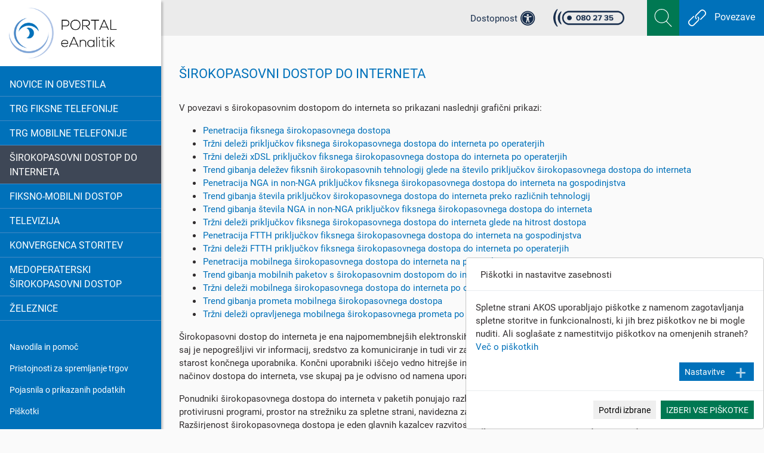

--- FILE ---
content_type: text/html; charset=utf-8
request_url: https://eanalitik.akos-rs.si/sirokopasovni-dostop-do-interneta
body_size: 12294
content:
<!DOCTYPE html>
<html lang="sl">
<head>
    <meta charset="utf-8">

<!-- 
	Agenda d.o.o. www.agenda.si

	This website is powered by TYPO3 - inspiring people to share!
	TYPO3 is a free open source Content Management Framework initially created by Kasper Skaarhoj and licensed under GNU/GPL.
	TYPO3 is copyright 1998-2026 of Kasper Skaarhoj. Extensions are copyright of their respective owners.
	Information and contribution at https://typo3.org/
-->


<title>Širokopasovni dostop do interneta: PORTAL eAnalitik</title>
<meta http-equiv="x-ua-compatible" content="IE=edge">
<meta name="generator" content="TYPO3 CMS">
<meta name="viewport" content="width=device-width, initial-scale=1">
<meta name="robots" content="index,follow">
<meta name="application-name" content="PORTAL eAnalitik">
<meta name="author" content="Agenda d.o.o.">
<meta property="og:title" content="Širokopasovni dostop do interneta">
<meta property="og:site_name" content="PORTAL eAnalitik">
<meta name="apple-mobile-web-app-capable" content="no">


<link rel="stylesheet" href="/typo3temp/assets/css/49e09a3de3e247870d7dcbcccbd5ad0e.css?1756194717" media="all">
<link rel="stylesheet" href="/typo3conf/ext/ag_akoscharts/Resources/Public/Themes/agTheme/cookieman-theme.min.css?1737463474" media="all">
<link rel="stylesheet" href="/typo3conf/ext/ag_accessibility/Resources/Public/css/acctoolbar.css?1728560490" media="all">
<link rel="stylesheet" href="/typo3conf/ext/ag_indicator/Resources/Public/Css/Other.css?1737462644" media="all">
<link rel="stylesheet" href="/typo3conf/ext/ag_indicator/Resources/Public/Css/radio-checkbox.css?1737462644" media="all">
<link rel="stylesheet" href="/typo3conf/ext/ag_indicator/Resources/Public/Css/Ui.css?1737462644" media="all">
<link rel="stylesheet" href="/typo3conf/ext/ag_akoscharts/Resources/Public/Css/bootstrap.min.css?1737463472" media="all">
<link rel="stylesheet" href="/typo3conf/ext/ag_akoscharts/Resources/Public/Css/style.css?1737534094" media="all">
<link rel="stylesheet" href="/typo3conf/ext/ag_akoscharts/Resources/Public/Css/jquery.mCustomScrollbar.min.css?1737463472" media="all">
<link rel="stylesheet" href="/typo3conf/ext/ag_akoscharts/Resources/Public/Css/font-awesome.min.css?1737463472" media="all">
<link rel="stylesheet" href="/typo3conf/ext/ag_akoscharts/Resources/Public/Css/Ext/News/news-basic.css?1737463472" media="all">
<link rel="stylesheet" href="/typo3conf/ext/ag_akoscharts/Resources/Public/Css/photoswipecss/photoswipe.css?1737463472" media="all">
<link rel="stylesheet" href="/typo3conf/ext/ag_akoscharts/Resources/Public/Css/photoswipecss/default-skin.css?1737463472" media="all">




<script src="/typo3conf/ext/ag_akoscharts/Resources/Public/JavaScript/Dist/jquery-3.3.1.min.js?1743505570"></script>



        <link rel="apple-touch-icon" sizes="180x180" href="/typo3conf/ext/ag_akoscharts/Resources/Public/Icons/apple-touch-icon.png">
        <link rel="icon" type="image/png" sizes="32x32" href="/typo3conf/ext/ag_akoscharts/Resources/Public/Icons/favicon-32x32.png">
        <link rel="icon" type="image/png" sizes="16x16" href="/typo3conf/ext/ag_akoscharts/Resources/Public/Icons/favicon-16x16.png">
        <link rel="manifest" href="/typo3conf/ext/ag_akoscharts/Resources/Public/Icons/site.webmanifest">
        <link rel="mask-icon" href="/typo3conf/ext/ag_akoscharts/Resources/Public/Icons/safari-pinned-tab.svg" color="#5bbad5">
        <link rel="alternate" type="application/rss+xml" title="RSS" href="rss.feed" />
        <meta name="msapplication-TileColor" content="#ffffff">
        <meta name="theme-color" content="#ffffff">
<link rel="canonical" href="https://eanalitik.akos-rs.si/sirokopasovni-dostop-do-interneta">

<link rel="alternate" hreflang="sl" href="https://eanalitik.akos-rs.si/sirokopasovni-dostop-do-interneta">
<link rel="alternate" hreflang="en-US" href="https://eanalitik.akos-rs.si/en/broadband-internet-access">
<link rel="alternate" hreflang="x-default" href="https://eanalitik.akos-rs.si/sirokopasovni-dostop-do-interneta">
</head>
<body>
<div class="accesssoftwrap">
    <a class="skip-main" href="#content">Skoči do osrednje vsebine</a>
    <div class="wrapper">
        <!-- Sidebar -->
<nav id="sidebar">
    <div id="dismiss"><i class="fa fa-times"></i></div>
    
            <div class="sidebar-header">
                <a aria-label="PORTAL eAnalitik" href="/"></a>
            </div>
        

    <ul class="list-unstyled components">
        
            <li class="">
                
                        <a href="/novice-in-obvestila">
                            Novice in obvestila
                        </a>
                    
            </li>
        
            <li class="">
                
                        <a href="/trg-fiksne-telefonije">
                            Trg fiksne telefonije
                        </a>
                    
            </li>
        
            <li class="">
                
                        <a href="/trg-mobilne-telefonije">
                            Trg mobilne telefonije
                        </a>
                    
            </li>
        
            <li class="active">
                
                        <a href="/sirokopasovni-dostop-do-interneta">
                            Širokopasovni dostop do interneta
                        </a>
                    
            </li>
        
            <li class="">
                
                        <a href="/fiksno-mobilni-dostop">
                            Fiksno-mobilni dostop
                        </a>
                    
            </li>
        
            <li class="">
                
                        <a href="/televizija">
                            Televizija
                        </a>
                    
            </li>
        
            <li class="">
                
                        <a href="/konvergenca-storitev">
                            Konvergenca storitev
                        </a>
                    
            </li>
        
            <li class="">
                
                        <a href="/medoperaterski-sirokopasovni-dostop">
                            Medoperaterski širokopasovni dostop
                        </a>
                    
            </li>
        
            <li class="">
                
                        <a href="/zeleznice">
                            Železnice
                        </a>
                    
            </li>
        
    </ul>

    <ul class="list-unstyled CTAs">
        
            <li class="">
                <a href="/navodila-in-pomoc">
                    Navodila in pomoč
                </a>
            </li>
        
            <li class="">
                <a href="/pristojnosti-za-spremljanje-trgov">
                    Pristojnosti za spremljanje trgov
                </a>
            </li>
        
            <li class="">
                <a href="/pojasnila-o-prikazanih-podatkih">
                    Pojasnila o prikazanih podatkih
                </a>
            </li>
        
            <li class="">
                <a href="/piskotki">
                    Piškotki
                </a>
            </li>
        
    </ul>

    <ul class="list-unstyled CTAs"><li><a href="/en/"><img class="langmenu" alt="Angleška zastava" src="/typo3conf/ext/ag_akoscharts/Resources/Public/Images/icons/eng.png" />ENGLISH</a></li></ul>
</nav>
        <div id="wrapper-content">
                <nav class="navbar navbar-expand-lg navbar-light bg-light">
    <div class="logo mobilelogo p-2 mr-2">
        <a aria-label="PORTAL eAnalitik" href="/"> </a>
    </div>
    <button type="button" aria-label="Mobilni meni" id="sidebarCollapse" class="btn btn-info">
        <i class="fa fa-bars"></i>
    </button>

    <div class="mr-auto p-2"></div>
    <div class="p-2 dostopnost">
        <a href="#" class="mic-access-tool-general-button" id="mic-access-tool-general-button">
            <span>Dostopnost</span>
            <i class="fa fa-universal-access" aria-label="Dostopnost"></i>
        </a>
    </div>
    <div class="p-2">
        <a class="modrast" href="tel:080 2735" title="Povezava na modro številko">
            <img class="modra" src="/typo3conf/ext/ag_akoscharts/Resources/Public/Images/modra-stevilka.png" alt="Modra številka">
        </a>
    </div>
    <div id="search">
        <form class="search form-inline my-2 my-lg-0">
            <button class="btn btn-outline-success my-2 my-sm-0" type="submit">
                <img src="/typo3conf/ext/ag_akoscharts/Resources/Public/Images/icons/search.svg" alt="Iskanje">
            </button>
        </form>
    </div>
    <a href="#" id="pripomocki">
        <img src="/typo3conf/ext/ag_akoscharts/Resources/Public/Images/icons/links.svg" alt="Ikona povezave">
        <p>Povezave</p>
    </a>
</nav>
                <div class="search-placeholder">
    <div class="row">
        <div class="container-fluid clearfix">
            <div class="row">
                <div class="col-md-12 nopadding">
                    <form method="get" id="form_kesearch_searchfield" name="form_kesearch_searchfield" action="/iskanje/">
                        <div class="input-group search-bar-toggled">
                            <label for="ke_search_searchfield_sword">Iskanje:</label>
                            <input type="text" id="ke_search_searchfield_sword" name="tx_kesearch_pi1[sword]" class="form-control" placeholder="iskanje po strani" />
                            <input type="submit" id="ke_search_searchfield_submit" class="btn btn-primary" value="Išči" />
                        </div>
                    </form>
                </div>
            </div>
        </div>
    </div>
</div>
                <div class="promo">
    <div class="row">
        <div class="container-fluid clearfix">
            <div class="row">
                
                    <div class="col-xl-4 col-lg-6 col-md-12 col-sm-6 col-xs-12 pb-3">
                        <div class="d-flex flex-row align-items-center">
                            <div class="box-icon">
                                <div class="btn btn-circle d-flex justify-content-center align-items-center">
                                    
                                        
                                            <img src="/fileadmin/user_upload/ikone/akos-shortcut.svg" alt="AKOS" />
                                        
                                    
                                </div>
                            </div>
                            <div class="box-link">
                                <a href="https://www.akos-rs.si/" target="_blank" rel="noreferrer">
                                    AKOS
                                </a>
                            </div>
                        </div>    
                    </div>
                
                    <div class="col-xl-4 col-lg-6 col-md-12 col-sm-6 col-xs-12 pb-3">
                        <div class="d-flex flex-row align-items-center">
                            <div class="box-icon">
                                <div class="btn btn-circle d-flex justify-content-center align-items-center">
                                    
                                        
                                            <img src="/fileadmin/user_upload/ikone/primerjaj-operaterje-si-shortcut.svg" alt="Primerjaj operaterje" />
                                        
                                    
                                </div>
                            </div>
                            <div class="box-link">
                                <a href="https://www.primerjajoperaterje.si/" target="_blank" rel="noreferrer">
                                    Primerjaj operaterje
                                </a>
                            </div>
                        </div>    
                    </div>
                
                    <div class="col-xl-4 col-lg-6 col-md-12 col-sm-6 col-xs-12 pb-3">
                        <div class="d-flex flex-row align-items-center">
                            <div class="box-icon">
                                <div class="btn btn-circle d-flex justify-content-center align-items-center">
                                    
                                        
                                            <img src="/fileadmin/user_upload/ikone/pc-axis-shortcut.svg" alt="PC-AXIS podatkovni portal" />
                                        
                                    
                                </div>
                            </div>
                            <div class="box-link">
                                <a href="http://pxweb.stat.si/pxweb/dialog/statfile2.asp" target="_blank" rel="noreferrer">
                                    PC-AXIS podatkovni portal
                                </a>
                            </div>
                        </div>    
                    </div>
                
                    <div class="col-xl-4 col-lg-6 col-md-12 col-sm-6 col-xs-12 pb-3">
                        <div class="d-flex flex-row align-items-center">
                            <div class="box-icon">
                                <div class="btn btn-circle d-flex justify-content-center align-items-center">
                                    
                                        
                                            <img src="/fileadmin/user_upload/ikone/akos-testnet-shortcut.svg" alt="AKOS Test Net" />
                                        
                                    
                                </div>
                            </div>
                            <div class="box-link">
                                <a href="https://www.akostest.net/sl/" target="_blank" rel="noreferrer">
                                    AKOS Test Net
                                </a>
                            </div>
                        </div>    
                    </div>
                
                    <div class="col-xl-4 col-lg-6 col-md-12 col-sm-6 col-xs-12 pb-3">
                        <div class="d-flex flex-row align-items-center">
                            <div class="box-icon">
                                <div class="btn btn-circle d-flex justify-content-center align-items-center">
                                    
                                        
                                            <img src="/fileadmin/user_upload/ikone/geoportal-shortcut.svg" alt="Geoportal AKOS" />
                                        
                                    
                                </div>
                            </div>
                            <div class="box-link">
                                <a href="https://gis.akos-rs.si/" target="_blank" rel="noreferrer">
                                    Geoportal AKOS
                                </a>
                            </div>
                        </div>    
                    </div>
                
                    <div class="col-xl-4 col-lg-6 col-md-12 col-sm-6 col-xs-12 pb-3">
                        <div class="d-flex flex-row align-items-center">
                            <div class="box-icon">
                                <div class="btn btn-circle d-flex justify-content-center align-items-center">
                                    
                                        
                                            <img src="/fileadmin/user_upload/ikone/stageclient-shortcut.svg" alt="StageCLIENT" />
                                        
                                    
                                </div>
                            </div>
                            <div class="box-link">
                                <a href="http://gis.stat.si/" target="_blank" rel="noreferrer">
                                    StageCLIENT
                                </a>
                            </div>
                        </div>    
                    </div>
                
                    <div class="col-xl-4 col-lg-6 col-md-12 col-sm-6 col-xs-12 pb-3">
                        <div class="d-flex flex-row align-items-center">
                            <div class="box-icon">
                                <div class="btn btn-circle d-flex justify-content-center align-items-center">
                                    
                                        
                                            <img src="/fileadmin/user_upload/ikone/graphics-eu-incidators-shortcut.svg" alt="Graphics of European information society indicators" />
                                        
                                    
                                </div>
                            </div>
                            <div class="box-link">
                                <a href="https://digital-agenda-data.eu/datasets/digital_agenda_scoreboard_key_indicators/visualizations" target="_blank" rel="noreferrer">
                                    Graphics of European information society indicators
                                </a>
                            </div>
                        </div>    
                    </div>
                
                    <div class="col-xl-4 col-lg-6 col-md-12 col-sm-6 col-xs-12 pb-3">
                        <div class="d-flex flex-row align-items-center">
                            <div class="box-icon">
                                <div class="btn btn-circle d-flex justify-content-center align-items-center">
                                    
                                        
                                            <img src="/fileadmin/user_upload/ikone/infrastrukturnih-investicij-shortcut.svg" alt="Portal infrastrukturnih investicij" />
                                        
                                    
                                </div>
                            </div>
                            <div class="box-link">
                                <a href="http://investicije.akos-rs.si/" target="_blank" rel="noreferrer">
                                    Portal infrastrukturnih investicij
                                </a>
                            </div>
                        </div>    
                    </div>
                
                    <div class="col-xl-4 col-lg-6 col-md-12 col-sm-6 col-xs-12 pb-3">
                        <div class="d-flex flex-row align-items-center">
                            <div class="box-icon">
                                <div class="btn btn-circle d-flex justify-content-center align-items-center">
                                    
                                        
                                            <img src="/fileadmin/user_upload/ikone/itu-shortcut.svg" alt="ITU Statistics" />
                                        
                                    
                                </div>
                            </div>
                            <div class="box-link">
                                <a href="https://www.itu.int/en/ITU-D/Statistics/Pages/stat/default.aspx" target="_blank" rel="noreferrer">
                                    ITU Statistics
                                </a>
                            </div>
                        </div>    
                    </div>
                
                    <div class="col-xl-4 col-lg-6 col-md-12 col-sm-6 col-xs-12 pb-3">
                        <div class="d-flex flex-row align-items-center">
                            <div class="box-icon">
                                <div class="btn btn-circle d-flex justify-content-center align-items-center">
                                    
                                        
                                            <img src="/fileadmin/user_upload/ikone/key-ict-incidators-shortcut.svg" alt="Key ICT Indicators - OECD" />
                                        
                                    
                                </div>
                            </div>
                            <div class="box-link">
                                <a href="https://www.oecd.org/sti/broadband/broadband-statistics/" target="_blank" rel="noreferrer">
                                    Key ICT Indicators - OECD
                                </a>
                            </div>
                        </div>    
                    </div>
                
            </div>
        </div>
    </div>
</div>
                <div id="darken"></div>
                
    <section id="content" style="margin-top: 60px;flex: 1 0 auto;">
        <div class="content-wrap">
            <div class="container-fluid marginbottom-sm clearfix">
                
<div id="c338" class="frame frame-default frame-type-text frame-layout-0"><header><h1 class="">
				Širokopasovni dostop do interneta
			</h1></header><p>V povezavi s širokopasovnim dostopom do interneta so prikazani naslednji grafični prikazi:</p></div>


<div id="c343" class="frame frame-default frame-type-agindicator_list frame-layout-0"><ul>
	
		<li>
			<a href="/?tx_agindicator_filter%5Baction%5D=indicator&amp;tx_agindicator_filter%5Bcontroller%5D=Filter&amp;tx_agindicator_filter%5Bi%5D%5B0%5D=7&amp;cHash=c96f5feaffe16e8f02c044107d0a3860">
			Penetracija fiksnega širokopasovnega dostopa
			</a>
		</li>
	
		<li>
			<a href="/?tx_agindicator_filter%5Baction%5D=indicator&amp;tx_agindicator_filter%5Bcontroller%5D=Filter&amp;tx_agindicator_filter%5Bi%5D%5B0%5D=36&amp;cHash=7b7722afa583804aa687039c57f9da73">
			Tržni deleži priključkov fiksnega širokopasovnega dostopa do interneta po operaterjih
			</a>
		</li>
	
		<li>
			<a href="/?tx_agindicator_filter%5Baction%5D=indicator&amp;tx_agindicator_filter%5Bcontroller%5D=Filter&amp;tx_agindicator_filter%5Bi%5D%5B0%5D=32&amp;cHash=bfc7948bda8abd977ccf7c293660f3f6">
			Tržni deleži xDSL priključkov fiksnega širokopasovnega dostopa do interneta po operaterjih
			</a>
		</li>
	
		<li>
			<a href="/?tx_agindicator_filter%5Baction%5D=indicator&amp;tx_agindicator_filter%5Bcontroller%5D=Filter&amp;tx_agindicator_filter%5Bi%5D%5B0%5D=33&amp;cHash=58a7cccbf0344db5b2c314d40c6da149">
			Trend gibanja deležev fiksnih širokopasovnih tehnologij glede na število priključkov širokopasovnega dostopa do interneta
			</a>
		</li>
	
		<li>
			<a href="/?tx_agindicator_filter%5Baction%5D=indicator&amp;tx_agindicator_filter%5Bcontroller%5D=Filter&amp;tx_agindicator_filter%5Bi%5D%5B0%5D=4&amp;cHash=9fde55bde97b17fb35fef56bc6376b2b">
			Penetracija NGA in non-NGA priključkov fiksnega širokopasovnega dostopa do interneta na gospodinjstva
			</a>
		</li>
	
		<li>
			<a href="/?tx_agindicator_filter%5Baction%5D=indicator&amp;tx_agindicator_filter%5Bcontroller%5D=Filter&amp;tx_agindicator_filter%5Bi%5D%5B0%5D=30&amp;cHash=6f2c4f487f43e8e0fb914bf1378becdd">
			Trend gibanja števila priključkov širokopasovnega dostopa do interneta preko različnih tehnologij
			</a>
		</li>
	
		<li>
			<a href="/?tx_agindicator_filter%5Baction%5D=indicator&amp;tx_agindicator_filter%5Bcontroller%5D=Filter&amp;tx_agindicator_filter%5Bi%5D%5B0%5D=35&amp;cHash=3a0ddf19711a051135909cc731b39f9b">
			Trend gibanja števila NGA in non-NGA priključkov fiksnega širokopasovnega dostopa do interneta
			</a>
		</li>
	
		<li>
			<a href="/?tx_agindicator_filter%5Baction%5D=indicator&amp;tx_agindicator_filter%5Bcontroller%5D=Filter&amp;tx_agindicator_filter%5Bi%5D%5B0%5D=31&amp;cHash=989029bfef478a4dfbb56b458ee73f0b">
			Tržni deleži priključkov fiksnega širokopasovnega dostopa do interneta glede na hitrost dostopa
			</a>
		</li>
	
		<li>
			<a href="/?tx_agindicator_filter%5Baction%5D=indicator&amp;tx_agindicator_filter%5Bcontroller%5D=Filter&amp;tx_agindicator_filter%5Bi%5D%5B0%5D=5&amp;cHash=5f3e34dee25975ddc2d34bdb6a8c5144">
			Penetracija FTTH priključkov fiksnega širokopasovnega dostopa do interneta na gospodinjstva
			</a>
		</li>
	
		<li>
			<a href="/?tx_agindicator_filter%5Baction%5D=indicator&amp;tx_agindicator_filter%5Bcontroller%5D=Filter&amp;tx_agindicator_filter%5Bi%5D%5B0%5D=34&amp;cHash=dcadfba206a1b07176ffa208f511e3ea">
			Tržni deleži FTTH priključkov fiksnega širokopasovnega dostopa do interneta po operaterjih
			</a>
		</li>
	
		<li>
			<a href="/?tx_agindicator_filter%5Baction%5D=indicator&amp;tx_agindicator_filter%5Bcontroller%5D=Filter&amp;tx_agindicator_filter%5Bi%5D%5B0%5D=6&amp;cHash=dc549a1ad4ef198f7399bf341dde1d8b">
			Penetracija mobilnega širokopasovnega dostopa do interneta na prebivalstvo
			</a>
		</li>
	
		<li>
			<a href="/?tx_agindicator_filter%5Baction%5D=indicator&amp;tx_agindicator_filter%5Bcontroller%5D=Filter&amp;tx_agindicator_filter%5Bi%5D%5B0%5D=11&amp;cHash=1c733fcda813ad0f26ce313b55f9d741">
			Trend gibanja mobilnih paketov s širokopasovnim dostopom do interneta
			</a>
		</li>
	
		<li>
			<a href="/?tx_agindicator_filter%5Baction%5D=indicator&amp;tx_agindicator_filter%5Bcontroller%5D=Filter&amp;tx_agindicator_filter%5Bi%5D%5B0%5D=12&amp;cHash=cafe93cb549645c11f74d346023960d5">
			Tržni deleži mobilnega širokopasovnega dostopa do interneta po operaterjih
			</a>
		</li>
	
		<li>
			<a href="/?tx_agindicator_filter%5Baction%5D=indicator&amp;tx_agindicator_filter%5Bcontroller%5D=Filter&amp;tx_agindicator_filter%5Bi%5D%5B0%5D=13&amp;cHash=2e86771c6e6001fcac726ccbee226aca">
			Trend gibanja prometa mobilnega širokopasovnega dostopa
			</a>
		</li>
	
		<li>
			<a href="/?tx_agindicator_filter%5Baction%5D=indicator&amp;tx_agindicator_filter%5Bcontroller%5D=Filter&amp;tx_agindicator_filter%5Bi%5D%5B0%5D=10&amp;cHash=0f216fe6a80ac93188ba27fecbd78f6f">
			Tržni deleži opravljenega mobilnega širokopasovnega prometa po operaterjih
			</a>
		</li>
	
</ul></div>


<div id="c337" class="frame frame-default frame-type-text frame-layout-0"><p>Širokopasovni dostop do interneta je ena najpomembnejših elektronskih komunikacijskih storitev, po kateri povprašujejo končni uporabniki, saj je nepogrešljivi vir informacij, sredstvo za komuniciranje in tudi vir zabave. Internet uporablja že skoraj vsakdo in pri tem ni več pomembna starost končnega uporabnika. Končni uporabniki iščejo vedno hitrejše in zanesljivejše povezave, kar prispeva k vedno bolj raznoliki izbiri načinov dostopa do interneta, vse skupaj pa je odvisno od namena uporabe interneta.</p><p>Ponudniki širokopasovnega dostopa do interneta v paketih ponujajo različne brezplačne ali plačljive storitve, kot so elektronska pošta, protivirusni programi, prostor na strežniku za spletne strani, navidezna zasebna omrežja (VPN - Virtual Private Network), statični IP ipd. Razširjenost širokopasovnega dostopa je eden glavnih kazalcev razvitosti trga elektronskih komunikacij. V Sloveniji so storitve širokopasovnega dostopa dostopne preko bakrenega omrežja, kabelskega koaksialnega omrežja, fiksnega brezžičnega omrežja, mobilnega brezžičnega omrežja, zakupljenih vodov in optičnega omrežja. Vse bolj se uveljavljajo brezžične tehnologije, predvsem mobilne, saj se pojavljajo vedno boljši standardi, ki omogočajo vedno večje prenosne hitrosti.</p><p>Z razvojem interneta in brezžičnega dostopa do interneta se je začelo obdobje razvoja računalništva v oblaku. Vsi večji ponudniki digitalnih vsebin gradijo večje podatkovne centre, kjer imajo namen skladiščiti ponudbo filmov, nadaljevank, glasbe itd. Končni uporabniki pa bodo imeli na voljo tudi nekaj gigabajtov prostora, kamor si bodo lahko naložili svoje vsebine in datoteke. Prednost računalništva v oblaku je v tem, da bodo končnemu uporabniku postale vsebine dostopne kjer koli in ne samo na trdem disku domačega računalnika.</p></div>


            </div>
        </div>
    </section>

                <footer>
    <div class="container-fluid">
        <div class="row">
            <div class="col">
                
<div id="c228" class="frame frame-default frame-type-textpic frame-layout-0"><div class="ce-textpic ce-center ce-above"><div class="ce-bodytext"><p><strong>Agencija za komunikacijska omrežja in storitve Republike Slovenije</strong><br> Stegne 7, 1000 Ljubljana, Slovenija</p></div></div></div>


<div id="c229" class="frame frame-default frame-type-html frame-layout-0">
				
				
					


				
				
				

	T: <a href="tel:015836300">01 583 63 00</a><br />
F: 01 511 11 01<br />
E: <a href="javascript:linkTo_UnCryptMailto('kygjrm8gldm,zmvYyimq+pq,qg');">info.box@akos-rs.si</a></div>


            </div>
            <div class="col">
                
<div id="c232" class="frame frame-default frame-type-textpic frame-layout-0"><div class="ce-textpic ce-center ce-above"><div class="ce-bodytext"><p><strong>Uradne ure:</strong><br> od ponedeljka do petka od 9. do 11. ure&nbsp;<br> sreda od 13. do 14. ure<br><br><strong>Uradne ure po telefonu:</strong><br> od ponedeljka do petka od 9. do&nbsp;14. ure</p></div></div></div>


<div id="c233" class="frame frame-default frame-type-textpic frame-layout-0"><div class="ce-textpic ce-center ce-above"><div class="ce-bodytext"><p><strong>Brezplačna številka:&nbsp;<a href="tel:0802735">080 27 35</a></strong><br> ponedeljek, sreda in petek med 9. in 11. uro</p></div></div></div>


            </div>
        </div>
        <div class="row pt-2 h-100">
            <div class="col-md-8 copyright">
                © 2019 Agencija za komunikacijska omrežja in storitve RS |
                <a href="/kolofon">Kolofon |</a>
                <a href="/izjava-o-dostopnosti">Izjava o dostopnosti</a>
            </div>
            <div class="col-md-4 logo-numbers">
                <div class="float-right">
                    <a href="http://www.sos112.si/slo/page.php?src=ks1.htm&r=1" title="SOS112.si"target="_blank"><img alt="Slika številk za pomoč" src="/typo3conf/ext/ag_akoscharts/Resources/Public/Images/logo/akos_stevilke_za_pomoc.png" /></a>
                </div>
            </div>
        </div>
    </div>
</footer>
        </div>
    </div>
    <div class="overlay"></div>
</div>
<div id="mic-init-access-tool" style="font-size: 14px;">
    

    <div id="mic-access-tool-box" class="mic-access-tool-box">
        <div class="mic-access-tool-box-header">
            Za slepe in slabovidne<span class="small">(CTRL+F2)</span>
            <button title="Zapri" id="mic-access-tool-box-close-button">
                <svg aria-hidden="true" focusable="false" data-prefix="fal" data-icon="window-close" role="img"
                    xmlns="http://www.w3.org/2000/svg" viewBox="0 0 512 512"
                    class="svg-inline--fa fa-window-close">
                    <path fill="currentColor"
                        d="M464 32H48C21.5 32 0 53.5 0 80v352c0 26.5 21.5 48 48 48h416c26.5 0 48-21.5 48-48V80c0-26.5-21.5-48-48-48zm16 400c0 8.8-7.2 16-16 16H48c-8.8 0-16-7.2-16-16V80c0-8.8 7.2-16 16-16h416c8.8 0 16 7.2 16 16v352zM348.6 188.3L280.9 256l67.7 67.7c4.6 4.6 4.6 12 0 16.6l-8.3 8.3c-4.6 4.6-12 4.6-16.6 0L256 280.9l-67.7 67.7c-4.6 4.6-12 4.6-16.6 0l-8.3-8.3c-4.6-4.6-4.6-12 0-16.6l67.7-67.7-67.7-67.7c-4.6-4.6-4.6-12 0-16.6l8.3-8.3c4.6-4.6 12-4.6 16.6 0l67.7 67.7 67.7-67.7c4.6-4.6 12-4.6 16.6 0l8.3 8.3c4.5 4.6 4.5 12 0 16.6z"
                        class=""></path>
                </svg>
            </button>
        </div>
        <div class="mic-disable-buttons">
            <button id="mic-toolbox-disable-buttons-keyboard">
                <span>
                    Navigacija s tipkovnico</span>
                <img src="[data-uri]"
                    alt="Navigacija s tipkovnico">
            </button>
            <button id="mic-toolbox-disable-buttons-animations">
                <span>
                    Blokiraj animacije</span>
                <img src="[data-uri]"
                    alt="Blokiraj animacije">
            </button>
        </div>

        <div id="mic-toolbox-contrast-block" class="mic-contrast-block mic-buttons-block">
            <span class="mic-subtitle-span">
                barva kontrasta</span>
            <button id="mic-toolbox-contrast-monochrome">
                <div class="acc-icon">
                    <svg aria-hidden="true" focusable="false" data-prefix="fas" data-icon="adjust" role="img"
                        xmlns="http://www.w3.org/2000/svg" viewBox="0 0 612 612"
                        class="svg-inline--fa fa-adjust">
                        <path fill="currentColor"
                            d="M8 256c0 136.966 111.033 248 248 248s248-111.034 248-248S392.966 8 256 8 8 119.033 8 256zm248 184V72c101.705 0 184 82.311 184 184 0 101.705-82.311 184-184 184z"
                            class=""></path>
                    </svg>
                </div>
                <div>
                    Brezbarvno
                </div>
            </button>
            <button id="mic-toolbox-contrast-soft">
                <div class="acc-icon">
                    <svg aria-hidden="true" focusable="false" data-prefix="fal" data-icon="adjust" role="img"
                        xmlns="http://www.w3.org/2000/svg" viewBox="0 0 612 612"
                        class="svg-inline--fa fa-adjust">
                        <path fill="currentColor"
                            d="M256 40c119.945 0 216 97.337 216 216 0 119.945-97.337 216-216 216-119.945 0-216-97.337-216-216 0-119.945 97.337-216 216-216m0-32C119.033 8 8 119.033 8 256s111.033 248 248 248 248-111.033 248-248S392.967 8 256 8zm-32 124.01v247.98c-53.855-13.8-96-63.001-96-123.99 0-60.99 42.145-110.19 96-123.99M256 96c-88.366 0-160 71.634-160 160s71.634 160 160 160V96z"
                            class=""></path>
                    </svg>
                </div>
                <div>
                    Svetlo
                </div>
            </button>
            <button id="mic-toolbox-contrast-hard">
                <div class="acc-icon">
                    <svg aria-hidden="true" focusable="false" data-prefix="far" data-icon="adjust" role="img"
                        xmlns="http://www.w3.org/2000/svg" viewBox="0 0 612 612"
                        class="svg-inline--fa fa-adjust">
                        <path fill="currentColor"
                            d="M256 56c110.549 0 200 89.468 200 200 0 110.549-89.468 200-200 200-110.549 0-200-89.468-200-200 0-110.549 89.468-200 200-200m0-48C119.033 8 8 119.033 8 256s111.033 248 248 248 248-111.033 248-248S392.967 8 256 8zm0 96c-83.947 0-152 68.053-152 152s68.053 152 152 152V104z"
                            class=""></path>
                    </svg>
                </div>
                <div>
                    Inverzno
                </div>
            </button>
        </div>

        <div class="mic-fonts-block mic-buttons-block">
            <span class="mic-subtitle-span">
                velikost besedila</span>
            <button id="mic-toolbox-fonts-up">
                <div class="acc-icon">
                    <svg aria-hidden="true" focusable="false" data-prefix="fal" data-icon="chevron-double-up" role="img"
                        xmlns="http://www.w3.org/2000/svg" viewBox="0 0 612 612"
                        class="svg-inline--fa fa-chevron-double-up">
                        <path fill="currentColor"
                            d="M4.5 413.5l211-211.1c4.7-4.7 12.3-4.7 17 0l211 211.1c4.7 4.7 4.7 12.3 0 17l-7.1 7.1c-4.7 4.7-12.3 4.7-17 0L224 242.1 28.5 437.5c-4.7 4.7-12.3 4.7-17 0l-7.1-7.1c-4.6-4.6-4.6-12.2.1-16.9zm0-111l7.1 7.1c4.7 4.7 12.3 4.7 17 0L224 114.1l195.5 195.5c4.7 4.7 12.3 4.7 17 0l7.1-7.1c4.7-4.7 4.7-12.3 0-17l-211-211.1c-4.7-4.7-12.3-4.7-17 0L4.5 285.5c-4.7 4.7-4.7 12.3 0 17z"
                            class=""></path>
                    </svg> </div>
                <div>
                    Povečaj pisavo
                </div>
                <span id="mic-toolbox-fonts-up-enabled"></span>
            </button>
            <button id="mic-toolbox-fonts-down">
                <div class="acc-icon">
                    <svg aria-hidden="true" focusable="false" data-prefix="fal" data-icon="chevron-double-down"
                        role="img" xmlns="http://www.w3.org/2000/svg" viewBox="0 0 612 612"
                        class="svg-inline--fa fa-chevron-double-down">
                        <path fill="currentColor"
                            d="M443.5 98.5l-211 211.1c-4.7 4.7-12.3 4.7-17 0L4.5 98.5c-4.7-4.7-4.7-12.3 0-17l7.1-7.1c4.7-4.7 12.3-4.7 17 0L224 269.9 419.5 74.5c4.7-4.7 12.3-4.7 17 0l7.1 7.1c4.6 4.6 4.6 12.2-.1 16.9zm0 111l-7.1-7.1c-4.7-4.7-12.3-4.7-17 0L224 397.9 28.5 202.5c-4.7-4.7-12.3-4.7-17 0l-7.1 7.1c-4.7 4.7-4.7 12.3 0 17l211 211.1c4.7 4.7 12.3 4.7 17 0l211-211.1c4.8-4.8 4.8-12.4.1-17.1z"
                            class=""></path>
                    </svg> </div>
                <div>
                    Zmanjšaj pisavo
                </div>
            </button>
            <button id="mic-toolbox-fonts-simple">
                <div class="acc-icon">
                    <svg aria-hidden="true" focusable="false" data-prefix="fal" data-icon="font" role="img"
                        xmlns="http://www.w3.org/2000/svg" viewBox="0 0 612 612"
                        class="svg-inline--fa fa-font">
                        <path fill="currentColor"
                            d="M232.594 32h-17.187a11.998 11.998 0 0 0-11.239 7.796L51.473 448H28c-6.627 0-12 5.373-12 12v8c0 6.627 5.373 12 12 12h88c6.627 0 12-5.373 12-12v-8c0-6.627-5.373-12-12-12H87.913l44.651-120.46h182.253L360.063 448H332c-6.627 0-12 5.373-12 12v8c0 6.627 5.373 12 12 12h88c6.627 0 12-5.373 12-12v-8c0-6.627-5.373-12-12-12h-23.473L243.833 39.796A12 12 0 0 0 232.594 32zm-87.958 263.34l75.696-201.241c1.5-3.857 2.714-7.827 3.668-11.427.95 3.589 2.159 7.544 3.651 11.382l75.098 201.286H144.636z"
                            class=""></path>
                    </svg>
                </div>
                <div>
                    Osnovna pisava
                </div>
            </button>
        </div>

        <div class="mic-content-block mic-buttons-block">
            <span class="mic-subtitle-span">
                označitev vsebine</span>
            <button id="mic-toolbox-content-links">
                <div class="acc-icon">
                    <svg aria-hidden="true" focusable="false" data-prefix="fal" data-icon="link" role="img"
                        xmlns="http://www.w3.org/2000/svg" viewBox="0 0 612 612"
                        class="svg-inline--fa fa-link">
                        <path fill="currentColor"
                            d="M301.148 394.702l-79.2 79.19c-50.778 50.799-133.037 50.824-183.84 0-50.799-50.778-50.824-133.037 0-183.84l79.19-79.2a132.833 132.833 0 0 1 3.532-3.403c7.55-7.005 19.795-2.004 20.208 8.286.193 4.807.598 9.607 1.216 14.384.481 3.717-.746 7.447-3.397 10.096-16.48 16.469-75.142 75.128-75.3 75.286-36.738 36.759-36.731 96.188 0 132.94 36.759 36.738 96.188 36.731 132.94 0l79.2-79.2.36-.36c36.301-36.672 36.14-96.07-.37-132.58-8.214-8.214-17.577-14.58-27.585-19.109-4.566-2.066-7.426-6.667-7.134-11.67a62.197 62.197 0 0 1 2.826-15.259c2.103-6.601 9.531-9.961 15.919-7.28 15.073 6.324 29.187 15.62 41.435 27.868 50.688 50.689 50.679 133.17 0 183.851zm-90.296-93.554c12.248 12.248 26.362 21.544 41.435 27.868 6.388 2.68 13.816-.68 15.919-7.28a62.197 62.197 0 0 0 2.826-15.259c.292-5.003-2.569-9.604-7.134-11.67-10.008-4.528-19.371-10.894-27.585-19.109-36.51-36.51-36.671-95.908-.37-132.58l.36-.36 79.2-79.2c36.752-36.731 96.181-36.738 132.94 0 36.731 36.752 36.738 96.181 0 132.94-.157.157-58.819 58.817-75.3 75.286-2.651 2.65-3.878 6.379-3.397 10.096a163.156 163.156 0 0 1 1.216 14.384c.413 10.291 12.659 15.291 20.208 8.286a131.324 131.324 0 0 0 3.532-3.403l79.19-79.2c50.824-50.803 50.799-133.062 0-183.84-50.802-50.824-133.062-50.799-183.84 0l-79.2 79.19c-50.679 50.682-50.688 133.163 0 183.851z"
                            class=""></path>
                    </svg>
                </div>
                <div>
                    Podčrtaj povezave
                </div>
            </button>
            <button id="mic-toolbox-content-headers">
                <div class="acc-icon">
                    <svg aria-hidden="true" focusable="false" data-prefix="fal" data-icon="heading" role="img"
                        xmlns="http://www.w3.org/2000/svg" viewBox="0 0 612 612"
                        class="svg-inline--fa fa-heading">
                        <path fill="currentColor"
                            d="M304.51 64.201h47.851v175.07H95.639V64.201h47.851c6.627 0 12-5.373 12-12V44c0-6.627-5.373-12-12-12H13.698c-6.627 0-12 5.373-12 12v8.201c0 6.627 5.373 12 12 12h47.851v383.603H13.698c-6.627 0-12 5.373-12 12v8.2c0 6.627 5.373 12 12 12H143.49c6.627 0 12-5.373 12-12v-8.2c0-6.627-5.373-12-12-12H95.639V271.473h256.722v176.331H304.51c-6.627 0-12 5.373-12 12v8.2c0 6.627 5.373 12 12 12h129.792c6.627 0 12-5.373 12-12v-8.2c0-6.627-5.373-12-12-12h-47.851V64.201h47.851c6.627 0 12-5.373 12-12V44c0-6.627-5.373-12-12-12H304.51c-6.627 0-12 5.373-12 12v8.201c0 6.628 5.373 12 12 12z"
                            class=""></path>
                    </svg>
                </div>
                <div>
                    Podčrtaj naslove
                </div>
            </button>
            <button id="mic-toolbox-content-images">
                <div class="acc-icon">
                    <svg aria-hidden="true" focusable="false" data-prefix="fal" data-icon="image" role="img"
                        xmlns="http://www.w3.org/2000/svg" viewBox="0 0 612 612"
                        class="svg-inline--fa fa-image">
                        <path fill="currentColor"
                            d="M464 64H48C21.49 64 0 85.49 0 112v288c0 26.51 21.49 48 48 48h416c26.51 0 48-21.49 48-48V112c0-26.51-21.49-48-48-48zm16 336c0 8.822-7.178 16-16 16H48c-8.822 0-16-7.178-16-16V112c0-8.822 7.178-16 16-16h416c8.822 0 16 7.178 16 16v288zM112 232c30.928 0 56-25.072 56-56s-25.072-56-56-56-56 25.072-56 56 25.072 56 56 56zm0-80c13.234 0 24 10.766 24 24s-10.766 24-24 24-24-10.766-24-24 10.766-24 24-24zm207.029 23.029L224 270.059l-31.029-31.029c-9.373-9.373-24.569-9.373-33.941 0l-88 88A23.998 23.998 0 0 0 64 344v28c0 6.627 5.373 12 12 12h360c6.627 0 12-5.373 12-12v-92c0-6.365-2.529-12.47-7.029-16.971l-88-88c-9.373-9.372-24.569-9.372-33.942 0zM416 352H96v-4.686l80-80 48 48 112-112 80 80V352z"
                            class=""></path>
                    </svg>
                </div>
                <div>
                    Prikaži napise slik
                </div>
            </button>
        </div>

        <div class="mic-cursors-block mic-buttons-block">
            <span class="mic-subtitle-span">
                povečava</span>
            <button id="mic-toolbox-cursor-big-white">
                <div class="acc-icon">
                    <svg aria-hidden="true" focusable="false" data-prefix="fal" data-icon="mouse-pointer" role="img"
                        xmlns="http://www.w3.org/2000/svg" viewBox="0 0 612 612"
                        class="svg-inline--fa fa-mouse-pointer">
                        <path fill="currentColor"
                            d="M154.149 488.438l-41.915-101.865-46.788 52.8C42.432 465.345 0 448.788 0 413.5V38.561c0-34.714 41.401-51.675 64.794-26.59L309.547 274.41c22.697 24.335 6.074 65.09-27.195 65.09h-65.71l42.809 104.037c8.149 19.807-1.035 42.511-20.474 50.61l-36 15.001c-19.036 7.928-40.808-1.217-48.828-20.71zm-31.84-161.482l61.435 149.307c1.182 2.877 4.117 4.518 6.926 3.347l35.999-15c3.114-1.298 4.604-5.455 3.188-8.896L168.872 307.5h113.479c5.009 0 7.62-7.16 3.793-11.266L41.392 33.795C37.785 29.932 32 32.879 32 38.561V413.5c0 5.775 5.935 8.67 9.497 4.65l80.812-91.194z"
                            class=""></path>
                    </svg> </div>
                <div>
                    Bel kurzor
                </div>
            </button>
            <button id="mic-toolbox-cursor-big-black">
                <div class="acc-icon">
                    <svg aria-hidden="true" focusable="false" data-prefix="fas" data-icon="mouse-pointer" role="img"
                        xmlns="http://www.w3.org/2000/svg" viewBox="0 0 612 612"
                        class="svg-inline--fa fa-mouse-pointer">
                        <path fill="currentColor"
                            d="M302.189 329.126H196.105l55.831 135.993c3.889 9.428-.555 19.999-9.444 23.999l-49.165 21.427c-9.165 4-19.443-.571-23.332-9.714l-53.053-129.136-86.664 89.138C18.729 472.71 0 463.554 0 447.977V18.299C0 1.899 19.921-6.096 30.277 5.443l284.412 292.542c11.472 11.179 3.007 31.141-12.5 31.141z"
                            class=""></path>
                    </svg> </div>
                <div>
                    Črn kurzor
                </div>
            </button>
            <button id="mic-toolbox-zoom-up">
                <div class="acc-icon">
                    <svg aria-hidden="true" focusable="false" data-prefix="fal" data-icon="search-plus" role="img"
                        xmlns="http://www.w3.org/2000/svg" viewBox="0 0 612 612"
                        class="svg-inline--fa fa-search-plus">
                        <path fill="currentColor"
                            d="M319.8 204v8c0 6.6-5.4 12-12 12h-84v84c0 6.6-5.4 12-12 12h-8c-6.6 0-12-5.4-12-12v-84h-84c-6.6 0-12-5.4-12-12v-8c0-6.6 5.4-12 12-12h84v-84c0-6.6 5.4-12 12-12h8c6.6 0 12 5.4 12 12v84h84c6.6 0 12 5.4 12 12zm188.5 293L497 508.3c-4.7 4.7-12.3 4.7-17 0l-129-129c-2.3-2.3-3.5-5.3-3.5-8.5v-8.5C310.6 395.7 261.7 416 208 416 93.8 416 1.5 324.9 0 210.7-1.5 93.7 93.7-1.5 210.7 0 324.9 1.5 416 93.8 416 208c0 53.7-20.3 102.6-53.7 139.5h8.5c3.2 0 6.2 1.3 8.5 3.5l129 129c4.7 4.7 4.7 12.3 0 17zM384 208c0-97.3-78.7-176-176-176S32 110.7 32 208s78.7 176 176 176 176-78.7 176-176z"
                            class=""></path>
                    </svg>
                </div>
                <div>
                    Povečaj
                </div>
            </button>
        </div>

        <div class="link-access-page">
            <a id="mic-toolbox-link-nagishut" href="/izjava-o-dostopnosti">Izjava o dostopnosti</a>
            
                    <a id="mic-toolbox-link-contact" href="mailto:info.box@akos-rs.si?subject=Dostopnost na spletišču">Kontaktirajte nas</a>
                
            <button id="mic-toolbox-disable-buttons-reset-all">
                <span>
                    Ponastavi nastavitve
                </span>
            </button>
        </div>

        <div dir="ltr" class="mic-toolbox-all-credits">

        </div>

    </div>
</div>








<div id="cookieman-modal"
     data-cookieman-showonce="1"
     data-cookieman-settings="{&quot;groups&quot;:{&quot;mandatory&quot;:{&quot;preselected&quot;:true,&quot;disabled&quot;:true,&quot;trackingObjects&quot;:[&quot;CookieConsent&quot;]},&quot;analytics&quot;:{&quot;preselected&quot;:false,&quot;respectDnt&quot;:true,&quot;showDntMessage&quot;:true,&quot;trackingObjects&quot;:[&quot;GoogleTagManager&quot;]}},&quot;trackingObjects&quot;:{&quot;CookieConsent&quot;:{&quot;show&quot;:{&quot;CookieConsent&quot;:{&quot;duration&quot;:&quot;1&quot;,&quot;durationUnit&quot;:&quot;year&quot;,&quot;type&quot;:&quot;cookie_http+html&quot;,&quot;provider&quot;:&quot;Website&quot;}}},&quot;GoogleTagManager&quot;:{&quot;inject&quot;:&quot;        \u003C!-- Google tag (gtag.js) --\u003E\n        \u003Cscript async src=\&quot;https:\/\/www.googletagmanager.com\/gtag\/js?id=G-M4M9ZY45JK\&quot;\u003E\u003C\/script\u003E\n        \u003Cscript\u003E\n        window.dataLayer = window.dataLayer || [];\n        function gtag(){dataLayer.push(arguments);}\n        gtag(&#039;js&#039;, new Date());\n\n        gtag(&#039;config&#039;, &#039;G-M4M9ZY45JK&#039;);\n        \u003C\/script\u003E&quot;,&quot;show&quot;:{&quot;_ga&quot;:{&quot;duration&quot;:&quot;2&quot;,&quot;durationUnit&quot;:&quot;years&quot;,&quot;type&quot;:&quot;cookie_http+html&quot;,&quot;provider&quot;:&quot;Google&quot;},&quot;_ga_container-id&quot;:{&quot;duration&quot;:&quot;2&quot;,&quot;durationUnit&quot;:&quot;years&quot;,&quot;type&quot;:&quot;cookie_http+html&quot;,&quot;provider&quot;:&quot;Google&quot;,&quot;htmlCookieRemovalPattern&quot;:&quot;^_ga_(?:_G\\-\\d+\\-\\d+)?$&quot;}}}}}"
     class="modal fade" tabindex="-1" role="dialog"
>
    
    <div class="modal-dialog modal-md" role="document">
        <div class="modal-content">
            <div class="modal-header">
                <p class="modal-title" id="cookieman-modal-title">
                    <i class="fal fa-cookie-bite"></i><span class="pl-2">Piškotki in nastavitve zasebnosti</span>
                </p>
            </div>
            <div class="modal-body">
                <p>
                    Spletne strani AKOS uporabljajo piškotke z namenom zagotavljanja spletne storitve in funkcionalnosti, ki jih brez piškotkov ne bi mogle nuditi. Ali soglašate z namestitvijo piškotkov na omenjenih straneh? <a href="/piskotki"
    >Več o piškotkih</a>
                </p>
                <button class="btn btn-secondary btn-sm float-right collapsed pr-5"
                        type="button" data-toggle="collapse"
                        data-target="#cookieman-settings" aria-expanded="false" aria-controls="cookieman-settings">
                    Nastavitve
                </button>

                <div class="clearfix"></div>

                <div class="collapse" id="cookieman-settings">
                    <form data-cookieman-form class="mt-3"
                          data-cookieman-dnt-enabled="You already opted out of user tracking via your &lt;a target=&quot;_blank&quot; rel=&quot;noopener&quot; href=&quot;https://en.wikipedia.org/wiki/Do_Not_Track&quot;&gt;browser&#039;s Do-not-track function&lt;/a&gt;. We accept that. You can affect this via your browser&#039;s settings."
                    >
                        
                        <div id="cookieman-acco">
                            
                                <div class="card">
                                    <div class="card-header" id="cookieman-acco-h-mandatory">
                                        <input  id="mandatory" class="float-right mr-5 mt-2" type="checkbox"
                                               name="mandatory"
                                               checked="checked"
                                        disabled="disabled"
                                        >
                                        <label for="mandatory">Obvezni
                                        <a href="" class="collapsed" data-toggle="collapse" aria-label="Obvezni"
                                           data-target="#cookieman-acco-mandatory" role="button"
                                           aria-expanded="false" aria-controls="cookieman-acco-mandatory">
                                            
                                        </a>
                                        </label>
                                    </div>

                                    <div id="cookieman-acco-mandatory" class="collapse card-body"
                                         aria-labelledby="cookieman-acco-h-mandatory"
                                         data-parent="#cookieman-acco">
                                        

                                        <p>
                                            Posamezni piškotki, ki so nujni za delovanje spletne strani in jih ni moč onemogočiti.
                                        </p>

                                        <div class="table-responsive">
                                            <table class="table table-hover table-sm">
                                                <thead>
                                                <tr>
                                                    <th>Naziv</th>
                                                    <th>Namen</th>
                                                    <th>Trajanje</th>
                                                </tr>
                                                </thead>
                                                <tbody>
                                                
    
        
            <tr>
                <td>
                    CookieConsent
                </td>
                <td>
                    Shrani uporabnikove nastavitve piškotkov.
                </td>
                <td>
                    1
                    leto
                </td>
            </tr>
        
    

                                                </tbody>
                                            </table>
                                        </div>
                                    </div>
                                </div>
                            
                                <div class="card">
                                    <div class="card-header" id="cookieman-acco-h-analytics">
                                        <input  id="analytics" class="float-right mr-5 mt-2" type="checkbox"
                                               name="analytics"
                                               
                                        
                                        >
                                        <label for="analytics">Analitični
                                        <a href="" class="collapsed" data-toggle="collapse" aria-label="Analitični"
                                           data-target="#cookieman-acco-analytics" role="button"
                                           aria-expanded="false" aria-controls="cookieman-acco-analytics">
                                            
                                        </a>
                                        </label>
                                    </div>

                                    <div id="cookieman-acco-analytics" class="collapse card-body"
                                         aria-labelledby="cookieman-acco-h-analytics"
                                         data-parent="#cookieman-acco">
                                        
                                            <div data-cookieman-dnt></div>
                                        

                                        <p>
                                            
                                        </p>

                                        <div class="table-responsive">
                                            <table class="table table-hover table-sm">
                                                <thead>
                                                <tr>
                                                    <th>Naziv</th>
                                                    <th>Namen</th>
                                                    <th>Trajanje</th>
                                                </tr>
                                                </thead>
                                                <tbody>
                                                
    
        
            <tr>
                <td>
                    _ga
                </td>
                <td>
                    Uporablja se za razlikovanje uporabnikov.
                </td>
                <td>
                    2
                    let
                </td>
            </tr>
        
            <tr>
                <td>
                    _ga_container-id
                </td>
                <td>
                    Uporablja se za ohranjanje stanja seje.
                </td>
                <td>
                    2
                    let
                </td>
            </tr>
        
    

                                                </tbody>
                                            </table>
                                        </div>
                                    </div>
                                </div>
                            
                        </div>
                    </form>
                </div>
            </div>

            <div class="modal-footer">
                <button
                    data-cookieman-save
                    class="btn btn-sm btn-default"
                >
                    Potrdi izbrane
                </button>
                <button
                    data-cookieman-accept-all data-cookieman-save
                    class="btn btn-sm btn-primary"
                >
                    Izberi vse piškotke
                </button>
            </div>
        </div>
    </div>

</div>

<script src="/typo3conf/ext/cookieman/Resources/Public/Js/js.cookie.min.js?1756193732"></script>
<script src="/typo3conf/ext/cookieman/Resources/Public/Js/cookieman.min.js?1756193732"></script>
<script src="/typo3conf/ext/ag_akoscharts/Resources/Public/Themes/agTheme/cookieman-theme.min.js?1737463474"></script>
<script src="/typo3conf/ext/cookieman/Resources/Public/Js/cookieman-init.min.js?1756193732"></script>
<script src="/typo3conf/ext/ag_accessibility/Resources/Public/JavaScript/acctoolbar.js?1728560490"></script>
<script src="/typo3conf/ext/ag_accessibility/Resources/Public/JavaScript/acctoolbar-init.js?1728560490"></script>
<script src="/typo3conf/ext/ag_indicator/Resources/Public/Js/lib/hc/highcharts.js?1743506702"></script>
<script src="/typo3conf/ext/ag_indicator/Resources/Public/Js/lib/hc/modules/data.js?1743749578"></script>
<script src="/typo3conf/ext/ag_indicator/Resources/Public/Js/lib/hc/modules/exporting.js?1743749550"></script>
<script src="/typo3conf/ext/ag_indicator/Resources/Public/Js/lib/hc/modules/export-data.js?1743749566"></script>
<script src="/typo3conf/ext/ag_indicator/Resources/Public/Js/main.js?1743506606"></script>
<script src="/typo3conf/ext/ag_indicator/Resources/Public/Js/docReady.js?1743506606"></script>
<script src="/typo3conf/ext/ag_indicator/Resources/Public/Js/lib/dt/jquery.dataTables.min.js?1737462644"></script>
<script src="/typo3conf/ext/ag_indicator/Resources/Public/Js/lib/jquery/jquery.copycss.js?1737462644"></script>
<script src="/typo3conf/ext/ag_indicator/Resources/Public/Js/lib/jquery/jquery.cookie.js?1737462644"></script>
<script src="/typo3conf/ext/ag_indicator/Resources/Public/Js/lib/dt/dataTables.colResize.js?1737462644"></script>
<script src="/typo3conf/ext/ag_akoscharts/Resources/Public/JavaScript/Dist/popper.min.js?1737463474"></script>
<script src="/typo3conf/ext/ag_akoscharts/Resources/Public/JavaScript/Dist/bootstrap.min.js?1737463474"></script>
<script src="/typo3conf/ext/ag_akoscharts/Resources/Public/JavaScript/Dist/jquery.mCustomScrollbar.concat.min.js?1737463474"></script>
<script src="/typo3conf/ext/ag_akoscharts/Resources/Public/JavaScript/Src/custom.js?1737463474"></script>
<script src="/typo3conf/ext/ag_akoscharts/Resources/Public/JavaScript/Dist/bootstrap.lightbox.min.js?1737463474"></script>
<script src="/typo3conf/ext/ag_akoscharts/Resources/Public/JavaScript/photoswipejs/photoswipe.min.js?1737463474"></script>
<script src="/typo3conf/ext/ag_akoscharts/Resources/Public/JavaScript/photoswipejs/photoswipe-ui-default.min.js?1737463474"></script>
<script src="/typo3conf/ext/ag_akoscharts/Resources/Public/JavaScript/Dist/tableHeadFixer.js?1737463474"></script>



</body>
</html>

--- FILE ---
content_type: text/css; charset=utf-8
request_url: https://eanalitik.akos-rs.si/typo3conf/ext/ag_indicator/Resources/Public/Css/Other.css?1737462644
body_size: 872
content:
.img-check
{
    opacity:0.3;
	background-color:#222020;
	box-shadow: 2px 2px 3px #070707;
}

	.check
{
    opacity:1;
	background-color:transparent;
	box-shadow: inset 0px 0px 5px #070707;
}
.box{
    margin-bottom:5px;
}


select option:disabled {
    display:none;
}

.view > div {
	display: inline-block;
	padding-left: 10px;
	
}

.range > select {
	margin-left: 10px;
}




th, td{
	padding: .35rem;
    vertical-align: top;
	border:1px solid #dee2e6;
	background-color: #eaeaea17;
}

tr{
	border:1px solid #000;
}


.filter-bg {
	/*padding: 10px;*/
	background-color: #eaeaea;*/
}

nav {
	/*display:none;*/
}

.extbase-debugger {
	/*display: none;*/
	    z-index: 9999999999999999999999999999999;
    position: relative;
    width: 95%;
}

#wrapper-content {
	/*width:100%;*/
}

.data-refresh{
	padding-top: 10px;
	color: #007852;
}
.description{
	background-color: #EBEBEB ;
    padding: 15px;
    margin-top: 10px;
}

.data-info {
    margin-top: 10px;
    font-size: 80%;
}

.tx-ag-indicator .description p {font-size: 80%;}




  


/****** radio toolbar ******/
.action-toolbar a {
	color:#004978;
}
.action-toolbar a:hover {
	text-decoration:none !important;
}
.action-toolbar a.checked {
	color:#004978;
}
.action-toolbar 
  .radio {
	position: relative;
	cursor: pointer;
	line-height: 20px;
	font-size: 14px;
	margin: 15px;
  }
  .radio .label {
	position: relative;
	display: block;
	float: left;
	margin-right: 10px;
	width: 20px;
	height: 20px;
	border: 2px solid #9c9c9c;
	border-radius: 100%;
	-webkit-tap-highlight-color: transparent;
  }
  .radio .label:after {
	content: '';
	position: absolute;
	top: 3px;
	left: 3px;
	width: 10px;
	height: 10px;
	border-radius: 100%;
	background: #4189C4;
	transform: scale(0);
	transition: all 0.2s ease;
	opacity: 0.08;
	pointer-events: none;
  }
  .radio:hover .label:after {
	transform: scale(3.6);
  }
  input[type="radio"]:checked + .label {
	border-color: #4189C4;
  }
  input[type="radio"]:checked + .label:after {
	transform: scale(1);
	transition: all 0.2s cubic-bezier(0.35, 0.9, 0.4, 0.9);
	opacity: 1;
  }
  .hidden {
	display: none;
  }


--- FILE ---
content_type: text/css; charset=utf-8
request_url: https://eanalitik.akos-rs.si/typo3conf/ext/ag_indicator/Resources/Public/Css/radio-checkbox.css?1737462644
body_size: 883
content:
/* Style-1 + Style-2 */
.checkbox-style,
.radio-style {
	opacity: 0;
	position: absolute;
	z-index: 1;
    width: 20px;
    height: 20px;
}

.checkbox-style, .radio-style,
.checkbox-style-1-label, .radio-style-1-label,
.checkbox-style-2-label, .radio-style-2-label,
.checkbox-style-3-label, .radio-style-3-label {
	display: inline-block;
	vertical-align: middle;
	/* margin: 5px; */
	cursor: pointer;
	/* font-weight: bold; */
	color: #0c1113;
}

.checkbox-style-1-label, .radio-style-1-label,
.checkbox-style-2-label, .radio-style-2-label,
.checkbox-style-3-label, .radio-style-3-label {
	position: relative;
	width: 100%;
	display: block;
	/*padding-left: 33px;
	text-indent: -33px;*/	
}

.right .checkbox-style-1-label, .right .radio-style-1-label,
.right .checkbox-style-2-label, .right .radio-style-2-label,
.right .checkbox-style-3-label, .right .radio-style-3-label {
	margin: 10px 0;
	line-height: 1.3em;
}

.checkbox-style-1-label span, .radio-style-1-label span,
.checkbox-style-2-label span, .radio-style-2-label span,
.checkbox-style-3-label span, .radio-style-3-label span {float:right;margin-right: 10px;text-align: right;}

.checkbox-style-1-label:before, .radio-style-1-label:before,
.checkbox-style-2-label:before, .radio-style-2-label:before,
.checkbox-style-3-label:before, .radio-style-3-label:before {
	content: '';
	background: #FFF;
	/* border: 1px solid hsla(21, 59%, 83%, 1); */
	display: inline-block;
	vertical-align: bottom;
	width: 20px;
	height: 20px;
	padding: 4px;
	margin-right: 10px;
	border-radius: 4px;
}

.right .checkbox-style-1-label:before, .right .radio-style-1-label:before,
.right .checkbox-style-2-label:before, .right .radio-style-2-label:before,
.right .checkbox-style-3-label:before, .right .radio-style-3-label:before {
	margin: 0px;
	float: right;
	vertical-align: top;
}

.radio-style-1-label:before,
.radio-style-2-label:before,
.radio-style-3-label:before { border-radius: 50%; }

.checkbox-style:checked + .checkbox-style-1-label:before { background: #1ABC9C; }
.radio-style:checked + .radio-style-1-label:before { background: #CCC; }

/* Checkbox-small + Radio-small */
.checkbox-style-1-label.checkbox-small:before,
.radio-style-1-label.radio-small:before,
.checkbox-style-2-label.checkbox-small:before,
.radio-style-2-label.radio-small:before,
.checkbox-style-3-label.checkbox-small:before,
.radio-style-3-label.radio-small:before {
	border: 2px solid #DDD;
	width: 16px;
	height: 16px;
	margin: 0 8px 1px 0;
}

/* Style-2 */
.checkbox-style:checked + .checkbox-style-2-label:before {
	background: #529DBB;
	box-shadow: inset 0px 0px 0px 5px #fff;
}

.radio-style:checked + .radio-style-2-label:before {
	background: #529DBB;
	box-shadow: inset 0px 0px 0px 4px #fff;
}

.checkbox-style:checked + .checkbox-style-2-label.checkbox-small:before { box-shadow: inset 0px 0px 0px 2px #fff; }
.radio-style:checked + .radio-style-2-label.radio-small:before { box-shadow: inset 0px 0px 0px 2px #fff; }

/* style-3 */
.checkbox-style:checked + .checkbox-style-3-label:before,
.radio-style:checked + .radio-style-3-label:before {
	content: "\e116";
	font-family: 'lined-icons';
	background: #1ABC9C;
	color: #FFF;
}
.radio-style:checked + .radio-style-3-label:before {
	color: #BBB;
	background-color: transparent;
}

/* style-3 - Small */
.checkbox-style + .checkbox-style-3-label.checkbox-small:before,
.radio-style + .radio-style-3-label.radio-small:before {
	border: 1px solid #BBB;
	width: 16px;
	height: 16px;
	margin: 0 8px 1px 0;
	font-size: 7px;
	line-height: .8;
}
div.collapse {
	margin: 0 0 30px 0;
}

.checkbox-style:checked + .checkbox-style-2-label {
  font-weight: bold;
}



--- FILE ---
content_type: text/css; charset=utf-8
request_url: https://eanalitik.akos-rs.si/typo3conf/ext/ag_indicator/Resources/Public/Css/Ui.css?1737462644
body_size: 2174
content:
@font-face {
	font-family: 'republika';
	src: url('../fonts/republika-bold-webfont.woff2') format('woff2'), url('../fonts/republika-bold-webfont.woff') format('woff');
	font-weight: bold;
	font-style: normal;
}

@font-face {
	font-family: 'republika';
	src: url('../fonts/republika-regular-webfont.woff2') format('woff2'), url('../fonts/republika-regular-webfont.woff') format('woff');
	font-weight: normal;
	font-style: normal;
}


/* UI */
.tx-ag-indicator .filter span.fil {
    text-transform: uppercase;
    color: #529dbb;
    margin: 0 0 20px 0;
    display: block;
}

.tx-ag-indicator .divider.divider-right {
    text-align: right;
}

.tx-ag-indicator .divider {
    position: relative;
    overflow: hidden;
    margin: 0 0 10px 0;
    color: #E5E5E5;
    width: 100%;
    font-size: 14px;
}


.tx-ag-indicator .mb-0, .tx-ag-indicator .my-0 {
    margin-bottom: 0 !important;
}


.tx-ag-indicator span.fil {
    font-size: 15px;
    font-weight: bold;
    text-transform: uppercase;
    color: #529DBB;
    letter-spacing: 0.5px;
}

h1, h2, h3, h4, h5, h6 {
    color: #444;
    font-weight: bold;
    /* line-height: 1.5; */
    margin: 0 0 0.5em 0;
    font-family: 'republika', sans-serif;
}

.filter-title {
    display: inline-block;
    /*float: left;
    margin: 0 0 15px 0;*/
    position: relative;
    background-color: #F9EEE8;
    /*padding-right: 10px;*/
    z-index: 5;
    font-weight: 900;
    color: #000;
}


.divider a {
    position: relative;
    top: 3px;
    display: inline-block;
    color: inherit;
    -webkit-transition: all .3s ease;
    -o-transition: all .3s ease;
    transition: all .3s ease;
}

.divider i {
    position: relative;
    top: 3px;
    width: 24px;
    height: 24px;
    line-height: 1;
    font-size: 20px !important;
    text-align: center;
    color: #fff;
    margin-right: 8px;
}


.partial-trigger .fa:before ,
[data-toggle="collapse"] .fa:before {
	content: "\f139";
}

.partial-trigger.collapsed .fa:before ,
[data-toggle="collapse"].collapsed .fa:before {
	content: "\f13a";
}


div.collapse.scroller,
div.collapsing.scroller {
	max-height: 180px;
	margin: 0;
	padding: 10px 0 10px 10px;
}

div.collapse.scroller>div:not(.box),
div.collapsing.scroller>div:not(.box){
	max-height: 150px;
	overflow-y: scroll;
	padding-right: 8px;
	/*margin-bottom: 30px;
	margin-right: 12px !important;*/
}

.divider:after, .divider.divider-center:before, .divider.divider-center.divider-short:before {
    content: '';
    position: absolute;
    width: 100%;
    top: 9px;
    left: 30px;
    height: 0;
    /*border-top: 1px solid #38768C;*/
}

.filter span.fil {
    text-transform: uppercase;
    color: #ffffff;
    margin: 1px 0 20px 0;
    border: 1px solid #0071ba;
    background-color: #0071ba;
    padding: 2px 5px;
    font-size: 14px;
    line-height: 9px;
    text-align: left;
}
.divider.divider-right {
    text-align: right;
}
.divider {
    position: relative;
    overflow: hidden;
    margin: 0 0 10px 0;
    color: #E5E5E5;
    width: 100%;
    font-size: 14px;
}
.mb-0, .my-0 {
    margin-bottom: 0!important;
}
h4 {
    font-size: 15px;
    font-weight: bold;
    text-transform: uppercase;
    color: #529DBB;
    letter-spacing: 0.5px;
}
h1, h2, h3, h4, h5, h6 {
    color: #444;
    font-weight: bold;
    /* line-height: 1.5; */
    margin: 0 0 0.5em 0;
    font-family: 'republika', sans-serif;
}
.h4, h4 {
    font-size: 1.5rem;
}
.h1, .h2, .h3, .h4, .h5, .h6, h1, h2, h3, h4, h5, h6 {
    margin-bottom: .5rem;
    font-family: inherit;
    font-weight: 400;
    line-height: 1.2;
    color: inherit;
}
h1, h2, h3, h4, h5, h6 {
    margin-top: 0;
    margin-bottom: .5rem;
}
h4 {
    font-size: 17px;
    margin-bottom: 20px;
}


.divider.divider-right:after {
    left: auto;
    right: 29px;
}


a[aria-expanded="true"] {
	background-color: transparent;
}

.tx-ag-indicator .box{
	width: 52px;
	display: inline-block;
}

.tx-ag-indicator .box label{
	margin: 0px;
	padding: 0px;
}

.tx-ag-indicator .box.tools{
	padding: 5px;
    width: auto;
    background-color: #EAEAEA;
    border: 1px solid #bebebe;
    float: right;
}

.tx-ag-indicator .box .hidden {
	display:none;
}

.tx-ag-indicator .filter-title {
    background-color: transparent;
    font-weight: 600;
    color: #ffffff;
    font-size: 14px;
    /* float: left; */
    padding: 0px;
    text-align: left;
    margin-left: 6px;
}

.tx-ag-indicator .counter{
	display: inline-block;
	margin-left: 5px;
}

.tx-ag-indicator .filter-bg {
	background-color: #eaeaea;
}

.tx-ag-indicator .divider:after{
	border-top-color: #7ea4e0;
}
.tx-ag-indicator .divider i{
	color:#fff;	
}

.checkbox-style:checked + .checkbox-style-2-label,
.radio-style:checked + .radio-style-2-label{
	font-weight: 900;
}

.checkbox-style:checked + .checkbox-style-2-label:before,
.radio-style:checked + .radio-style-2-label:before{
	background-color: #4189C4;
}


.tx-ag-indicator .fm-big-ib{
	width: 85px;
	display:inline-block;
}

.tx-ag-indicator .fm-sm-ib{
	width: 60px;
	display:inline-block;
}

.tx-ag-indicator .pos-rel > div{
	position:relative;
}
.tx-ag-indicator .pos-rel input {
	width: 100%;
}

.tx-ag-indicator .toolbar {
	    display: flex;
    overflow: initial;
    background-color: #ffffff;
    padding: 5px;
    margin: 2px 0px;
    text-transform: initial;
    color: black;
    opacity: 0.4;
}

.tx-ag-indicator .toolbar > div {
	text-align: center;
}

.tx-ag-indicator .toolbar > div div {
	display: inline-block;
	margin-right: 5px;
}
.tx-ag-indicator .filter {
    position: relative;
}
.tx-ag-indicator .filter > span{
    position: absolute;
    z-index: 1;
    top: 7px;
    right: 10px;
    color: #fff;
    font-size: 18px;
}
/*disabled filter*/
.tx-ag-indicator .filter.disabled h4{
		background-color: #dedede;
		border-color: #dedede;
}

.tx-ag-indicator .filter.disabled > div{
		display:none;
}

.tx-ag-indicator .view {
	margin: 10px 0;
    padding: 2px;
    /* background-color: #ebebeb; */
    height: 52px;
}

.tx-ag-indicator .table{
	/*display:none;*/
	margin-top:20px;
	overflow-x: auto;
}
.tx-ag-indicator .missingOwner > div{
	display: inline-block;
	font-weight: 900;
}
.tx-ag-indicator .missingOwner > div:not(:first-child){
	margin-left: 5px;
}

.tx-ag-indicator table {
    border-collapse: collapse;
    border-spacing: 0px;
    width: 100%;
}

.tx-ag-indicator .table-responsive #datatable thead {
    background: #589890;
    color: white;
}

.tx-ag-indicator .table-responsive #datatable tbody tr:hover {background: #EBEBEB;}
.tx-ag-indicator table#datatable tbody th {
	background-color: #fafafa !important;
	text-overflow: ellipsis;
    white-space: nowrap;
    overflow: hidden;
}

.tx-ag-indicator table#datatable tbody th:hover {
	white-space: normal;
}

.tx-ag-indicator table#datatable thead th {text-align: center;}
.tx-ag-indicator table#datatable th {
    background-color:#EBEBEB;
    color:#322e2f;
}

    

.tx-ag-indicator table td:hover {
    background-color: #ebebeb !important;
    opacity: 0.8;
    color:#322e2f;
}

.tx-ag-indicator .action-toolbar{
	padding: 10px;
    border: 1px solid #dedede;
    margin: 10px 0;
    background: #ebebeb;
    
}

.tx-ag-indicator .action-toolbar > a,
.tx-ag-indicator .action-toolbar > a:hover {
    padding: 10px;
    text-decoration: none;
    font-size: 16px;
}

.action-toolbar a.checked:before {
    font-family: FontAwesome;
    content: "\f05d";
    padding-right: 5px;
}

.action-toolbar a:before {
    font-family: FontAwesome;
    content: "\f10c";
    padding-right: 5px;
}

.tx-ag-indicator .modal .modal-content{
	border: none;
}
table#datatable{
	table-layout: fixed;
}

table#datatable thead th.big{
	width: 300px;
}

table#datatable thead th.small{
	width: 150px;
}

table#datatable thead th{
	width: 100px;
}

table#datatable thead .sorting, 
table#datatable thead .sorting_asc, 
table#datatable thead .sorting_desc, 
table#datatable thead .sorting_asc_disabled, 
table#datatable thead .sorting_desc_disabled {
    cursor: pointer;
    cursor: hand;
    background-repeat: no-repeat;
    background-position: center right;
}
    
table#datatable thead th .sorting_asc,
table#datatable thead th .sorting_desc {
    background-position: top right;
    background-repeat: no-repeat;
}

table#datatable thead .sorting_asc {
    background-image: url(/typo3conf/ext/ag_indicator/Resources/Public/Images/sort_asc.png);
}

table#datatable thead .sorting_desc {
    background-image: url(/typo3conf/ext/ag_indicator/Resources/Public/Images/sort_desc.png);
}

table#datatable thead th:first {
	width: 300px !important;	
}

@media only screen and (max-width: 400px) {
  .tx-ag-indicator .box.tools {
  	float:none;
  }
  .tx-ag-indicator .view {
  	height: auto;
  }
  
  .tx-ag-indicator .box.tools {
  	margin: 10px;
  }
}






--- FILE ---
content_type: text/css; charset=utf-8
request_url: https://eanalitik.akos-rs.si/typo3conf/ext/ag_akoscharts/Resources/Public/Css/style.css?1737534094
body_size: 6074
content:
/*
    AKOS
*/

@font-face {
    font-family: 'robotoregular';
    src: url('../Fonts/roboto-regular-webfont.woff2') format('woff2'),
         url('../Fonts/roboto-regular-webfont.woff') format('woff');
    font-weight: normal;
    font-style: normal;
}
@font-face {
    font-family: 'robotomedium';
    src: url('../Fonts/roboto-medium-webfont.woff2') format('woff2'),
         url('../Fonts/roboto-medium-webfont.woff') format('woff');
    font-weight: normal;
    font-style: normal;
}
@font-face {
    font-family: 'robotobold';
    src: url('../Fonts/roboto-bold-webfont.woff2') format('woff2'),
         url('../Fonts/roboto-bold-webfont.woff') format('woff');
    font-weight: normal;
    font-style: normal;
}

body {
    font-family: 'robotoregular', sans-serif;
    background: #fafafa;
    font-size:15px;
    color:#322e2f;
}

.wrapper {
    display: flex;
    width: 100%;
}

b, strong {
    font-family: 'robotobold', sans-serif;
}

img {
    max-width: 100%;
    width: 100%;
}
a {
    color:#0074bc;
}
h1 {
	font-size:22px;
	text-transform:uppercase;
	padding-bottom:25px;
	color: #0071BA;
}
h1.small-words {text-transform: inherit;}
h2 {
	font-size: 20px;
	text-transform: uppercase;
	padding-bottom: 10px;
	color: #1A3E55;
	margin-bottom: 0px;
}
h2.lower {
    text-transform:none;
}
h2.lower2 {
    text-transform:none;
    min-height:initial;
}
h3 {
    font-size:20px;
}
h4 {
    font-size:17px;
    margin-bottom:20px;
}


p {  
}

a,
a:hover,
a:focus {
    color: #0071BA;
    text-decoration: none;
    transition: all 0.3s;
}

.bg-light {
    background-color: #EBEBEB!important;
}

.btn-info {
    color: #fff;
    background-color: #265C7F;
    border-color: #265C7F;
}

.input-group .btn-primary {
    margin-left: 10px;
}

.nopadding {padding:0px;}

/* ---------------------------------------------------
    LOGO MOBILE
----------------------------------------------------- */
div.logo {
    display: inline-block;
    margin-left: 0px;
    /*background-color: white;*/
    height: 60px;
    width: 76px;
    background-size: auto 60px;
    background-image: url(../Images/logo/akos_logo_no_text.png);
    background-position: 10px 0px;
    background-repeat: no-repeat;
    transition: .7s ease;
}
div.logo.p-2.mr-2 a,
header div.logo a {
    display: inline-block;
    width: 100%;
    height: 100%;
}
/* ---------------------------------------------------
    NAVBAR
----------------------------------------------------- */
.navbar {
    height: 60px;
    position: fixed;
    top: 0;
    left: 0;
    width: 100%;
    z-index: 99;
    padding: 0;
    border: none;
    /*flex wrap fix pod 992px se ne prikaže ok*/
    flex-wrap: nowrap;
}

.navbar-btn {
    box-shadow: none;
    outline: none !important;
    border: none;
}

.line {
    width: 100%;
    height: 1px;
    border-bottom: 1px dashed #ddd;
    margin: 40px 0;
}

.section {padding: 50px 0 35px 0;}
.gray-bg {background-color:rgb(180, 180, 180, 0.6);}
.header-link {
    line-height: 1.7;
    padding-left: 60px;
}
.d-flex a {
    color: #1A3E55;
}

.nopaddingbottom {
    padding-bottom: 0px !important;
}

#darken {
    opacity: 0;
    width: 0;
    height: 0;
    transition: opacity 0.2s ease;
}
@media (min-width: 992px) {
    #darken.show {
        opacity: 1;
        position: fixed;
        width: 100%;
        height: 100%;
        background: rgba(0,0,0,0.8);
        z-index: 10;
        top: 0;
        left: 0;
        transition: opacity 0.2s ease;
    }
}

.navbar img.modra {
    height: 30px;
    margin: 15px 30px 15px 15px;
    width: auto;
    float: right;
}
@media (max-width: 435px) { 
    .navbar img.modra {display:none;}
}

/* ---------------------------------------------------
    SEARCH
----------------------------------------------------- */
.input-group.search-bar-toggled {
    display: flex;
    align-items: center;
}
.input-group.search-bar-toggled label {
    color: #322e2f;
    margin: 0px;
    padding-right: 10px;
}
div#search:hover {
    cursor:pointer;
}
.search-placeholder {
    display:none;
}
.search-placeholder > .row {
    display: flex;
    position: fixed;
    background-color: #ffffff;
    top: 60px;
    height: auto;
    padding: 20px;
    color: #fff;
    list-style-type: none;
    margin: 0px 0px 20px 0;
    z-index: 99999;
    width: calc(100% - 270px);
}

@media (max-width: 768px) {
    .search-placeholder > .row {
        width:100%;
    }
    .dostopnost {display: none;}
}


/* ---------------------------------------------------
    PRIPOMOCKI
----------------------------------------------------- */
a#pripomocki {
    background-color: #0071ba;
    height: 60px;
    color: #fff;
    float: right;
    padding: 15px;
    font-size: 16px;
}
a#pripomocki img {
    height: 30px;
    width: 30px;
}
a#pripomocki p {
    display:inline-block;
    margin-left:10px;
}
a#pripomocki:hover {
    cursor:pointer;
    background-color: #0074bc;
    opacity: 1;
}
.promo {
    display:none;
}
.promo > .row {
    /*display: flex;*/
    position: fixed;
    background-color: #c3c3c3;
    /*background-color:#b3b3b3;*/
    top: 60px;
    height: auto;
    /*min-height: 50%;*/
    /*border-left: 1px solid #265C7F;*/
    padding: 40px 0px 20px 0;
    color: #fff;
    list-style-type: none;
    margin: 0px 0px 20px 0;
    z-index:99999;
    width: calc(100% - 270px);
}

@media (max-width: 768px) {
    .promo > .row {
        width:100%;
    }
    div.paket-container>ul>li>div>.right {
        float:initial !important;
        width:20%;
        display:block;
    }
    div.paket-container>ul>li:last-child {
        display:block;
        width:100%;
    }
    div.paket-container>ul>li:last-child > * {
        display:inline-block;
    }
    div.paket-container>ul>li:last-child img {
        width:35%;
    }
}

@media (max-width: 991px) {
    .promo > .row {
        overflow-y: scroll;
        height: calc(100% - 60px);
    }
}

.promo .btn-circle {
    background-color:#0074bc;
}
.promo .btn-circle {
    width:90px;
    height:90px;
}
.promo .box-icon {
    z-index:999;
}
.promo .box-link {
    display: table;
    width: 80%;
    background-color: #fff;
    height: 80px;
    margin-left: -30px;
    padding-left: 40px;
    border-radius: 5px;
    margin-top: 5px;
}
.promo .box-link a {
    display: table-cell;
    vertical-align: middle;
}
.promo .col-md-3 {
    padding:0 15px;
    padding-bottom:16px;
}
.promo .btn-circle.zps {
    background-color:#c72b2b;
}

@media (max-width: 556px) {
    a#pripomocki p {display:none;}
}

/* ---------------------------------------------------
    SEARCH
----------------------------------------------------- */
.tx-indexedsearch-res h2 {
	font-size: 20px;
	text-transform: inherit;
}
form.search {
    float: right;
}

form.search button {
    height: 60px;
    background-color: #007852;
    border: 0;
    color: white;
}
form.search img {
    height: 30px;
    width: 30px;
}
form.search input {
    height: 60px;
    background: none;
    border:none;
    color: #444444;
    font-size: 18px;
    margin: 0 !important;
}
::placeholder {
    color: #999 !important;
    opacity: 1;
}
:-ms-input-placeholder{
    color: #999 !important;
}
::-ms-input-placeholder{
    color: #999 !important;
}


/* ---------------------------------------------------
    BUTTONS
----------------------------------------------------- */
.btn {border-radius:0;}
.btn-primary {
    text-transform: uppercase;
    background-color: #007852;
    border-color: #007852;
}
.btn-primary:hover {
    color: #fff;
    background-color: #0074bc;
    border-color: #0074bc;
}
.btn-secondary {
    border-color:#878787;
}
a.btn {
    padding-left:0px;
}
.btn-outline-success:hover, .btn-outline-success:not(:disabled):not(.disabled).active, .btn-outline-success:not(:disabled):not(.disabled):active, .show>.btn-outline-success.dropdown-toggle {
    color: #fff;
    background-color: #0074bc;
    border-color: #0074bc;
}
.btn-outline-success.focus, .btn-outline-success:focus {
    box-shadow: 0 0 0 0.2rem rgba(0,109,183,.5);
}

/* btn icons */
.btn-circle {
    background-color: #0074bc;
    height: 70px;
    width: 70px;
    border-radius: 50%;
    display: flex;
    align-items: center;
}
.btn-circle img {
    padding: 7px;
}


/* ---------------------------------------------------
    FONT AWESOME
----------------------------------------------------- */
a[href$=".pdf"]:after {
    font-family: "FontAwesome"; font-weight: 100; content: "\f1c1";
}
a[href$=".docx"]:after {
    font-family: "FontAwesome"; font-weight: 100; content: "\f1c2";
}
a[href$=".doc"]:after {
    font-family: "FontAwesome"; font-weight: 100; content: "\f1c2";
}
a::after {
    display: inline-block;
    font-style: normal;
    font-variant: normal;
    text-rendering: auto;
    -webkit-font-smoothing: antialiased;
    margin-left:5px;
}

/* owl */
/* owl carousel */
.owl-theme .owl-dots .owl-dot.active span, .owl-theme .owl-dots .owl-dot:hover span {
    background: #589890 !important;
}

/* ---------------------------------------------------
    SIDEBAR STYLE
----------------------------------------------------- */

#sidebar {
    width: 270px;
    position: fixed;
    top: 0;
    left: 0px;
    height: 100vh;
    z-index: 999;
    background: #0071ba;
    color: #fff;
    transition: all 0.3s;
    overflow-y: scroll;
    box-shadow: 3px 3px 3px rgba(0, 0, 0, 0.2);
}
#sidebar a {color:#fff;}

#sidebar.active {
    left: 0;
    margin-left:0px;
}

#dismiss {
    display:none;
}
#sidebarCollapse {
    display:none;
}

.overlay {
    display: none;
    position: fixed;
    width: 100vw;
    height: 100vh;
    background: rgba(0, 0, 0, 0.7);
    z-index: 998;
    opacity: 0;
    transition: all 0.5s ease-in-out;
}
.overlay.active {
    display: block;
    opacity: 1;
}

#sidebar .sidebar-header {
    height: 111px;
    margin-left: 0px;
    background-color: white;
    background-image: url(../Images/logo/portal_eanalitik.png);
    background-repeat: no-repeat;
    background-size: 240px auto;
    background-position: center center;
}
#sidebar .sidebar-header.logoen {
    background-image: url(../Images/logo/portal_eanalyst.png);
}
#sidebar .sidebar-header a {
    display: inline-block;
    width: 100%;
    height: 100%;
}

#sidebar ul.components {
    padding: 10px 0;
    /*border-bottom: 1px solid #47748b;*/
}

#sidebar ul p {
    color: #fff;
    padding: 10px;
}

#sidebar ul.list-unstyled li {
    border-bottom: 1px solid #4189c4;
}

#sidebar ul li a {
    padding: 8px 16px;
    font-size: 16px;
    display: block;
    text-transform: uppercase;
}

#sidebar ul li.active>a,
a[aria-expanded="true"] {
    color: #fff;
    background: #3E4756;
}

/* mobile */
@media (max-width: 768px) {
    ul.list-unstyled > li.col-sm-4 {
        padding:0px;
    }
    ul.list-unstyled > li.col-sm-6 {
        padding:0px;
    }

    #sidebar .list-unstyled li h3 {
        padding-left:15px;
        padding-top:10px;
        font-size: 17px;
    }
    #sidebar .list-unstyled li ul {
        list-style: none;
        padding-left:0px;
    }
    #sidebar .list-unstyled li ul li a {
        background: none;
    }
    #sidebar .list-unstyled li ul li:last-child {
        border-bottom:none;
    }
}

@media (min-width:768px) {
    #sidebar {
        overflow-y:hidden;
    }
}
@media (min-width:769px) {
    .mobilelogo {display: none !important;}
}


/* desktop */
@media (min-width: 768px) {
    /*ul.list-unstyled > li > ul {display:none;}*/
    #sidebar .list-unstyled li h3 {
        text-transform:uppercase;
    }
    #sidebar ul.list-unstyled > li > ul {
        list-style: none;
        padding-left:0px;
    }
    #sidebar ul.list-unstyled li ul li a {
        background: none;
        padding:4px 0px !important;
        font-size:16px !important;
        text-transform:initial;
    }
    #sidebar ul.list-unstyled.components > li:hover > ul {
        display: flex;
        position: fixed;
        background-color: #37847a;
        top: 60px;
        left: 270px;
        width: calc(100% - 270px);
        height: auto;
        min-height: 50%;
        border-left: 1px solid #37847a;
        padding: 40px 20px;
        color: #fff;
    }


    #sidebar ul.list-unstyled.components > li:hover > ul:after {
        content: ' ';
        display: block;
        position: absolute;
        right: 0px;
        top: 50px;
        width: 35%;
        height: 89%;
        z-index: 1;
        opacity: 0.3;
        background-repeat: no-repeat;
        -ms-background-size: cover;
        -o-background-size: cover;
        -moz-background-size: cover;
        -webkit-background-size: cover;
        background-size: cover;
    }
}

/********************/




a[data-toggle="collapse"] {
    position: relative;
}

.dropdown-toggle::after {
    display: block;
    position: absolute;
    top: 50%;
    right: 20px;
    transform: translateY(-50%);
}

ul ul a {
    font-size: 0.9em !important;
    padding-left: 30px !important;
    background: #6d7fcc;
}

#sidebar ul.CTAs li {
    border-bottom:none;
}
#sidebar ul.CTAs a {
    text-transform: initial;
    font-size: 0.9em !important;
    display: flex;
    align-items: center;
}

a.download {
    background: #fff;
    color: #7386D5;
}

a.article,
a.article:hover {
    background: #6d7fcc !important;
    color: #fff !important;
}


/* ---------------------------------------------------
    SLIDER
----------------------------------------------------- */
#slider {
    margin-top:60px;
}
#slider .title {
    margin: 0;
    color: white;
    position: absolute;
    bottom: 2rem;
    right: 2rem;
    width:500px;
    background: #589890;
    opacity: 0.8;
    padding: 15px;
  }
  #slider .title h1 {
    color: #FFF;
    padding-bottom: 10px;
    font-size: 30px;
    text-transform: uppercase;
    margin-bottom: 0px;
  }
  #slider .title h2 {
    font-size: 20px;
    font-weight: 100;
    margin: 0;
    color: #fff;
    padding-bottom:0px;
    min-height:initial;
    line-height: 27px;
    text-align: right;
  } 

.feature {
    display:none;
    background-size: cover;
    background-position: center;
    background-repeat: no-repeat;
    height: 40vh;
    position: relative
}


@media (max-width: 556px) {
    #slider .title {width:325px;}
    #slider .title h1 {font-size:25px;}
    #slider .title h2 {font-size:16px;}
}


/* ---------------------------------------------------
    CONTENT STYLE
----------------------------------------------------- */

#wrapper-content {
    width: calc(100% - 270px);
    min-height: 100vh;
    transition: all 0.3s;
    position: absolute;
    top: 0;
    right: 0;
    overflow-y: hidden;
    display: flex;
    flex-direction: column;
    min-height: 100vh;
}

.content-wrap {
    position: relative;
    padding-top: 50px;
}
.content-wrap a:hover {
    text-decoration: underline;
}

.marginbottom-sm {
    margin-bottom: 30px;
}

@media (max-width: 768px) {
    #sidebar {
        margin-left: -270px;
    }
    #wrapper-content {
        width:100%;
    }

    #dismiss {
        display:block;
        width: 35px;
        height: 35px;
        line-height: 35px;
        text-align: center;
        background: #265C7F;
        position: absolute;
        top: 10px;
        right: 10px;
        cursor: pointer;
        -webkit-transition: all 0.3s;
        -o-transition: all 0.3s;
        transition: all 0.3s;
    }

    #dismiss:hover {
        background: #fff;
        color: #7386D5;
    }

    #sidebarCollapse {
        display:block;
    }
    
}


/* ---------------------------------------------------
    NEWS
----------------------------------------------------- */
.latest-news a:hover {
    text-decoration:none;
}
.list-news h3, .latest-news h3 {
    font-size:17px;
    margin-bottom:0px;
    color:#0074bc;
}
.latest-news .news-cat {
    color:#878787;
}
.list-news p, .latest-news p {
    padding:10px 0;
}
.news-cat-list {
    list-style: none;
    padding-left: 0px;
    font-size:13px;
    margin-bottom:0px;
}
.news-cat-list li {
    display:inline-block;
}
.news-cat-list li:after {
    padding:0 5px;
    content:"|";
}
.news-cat-list li:last-child:after {
    content:none;
}
.news-cat-list a {
    color:initial;
}
.cat-header {color:#0074bc;}

.news-related-files ul li {
    margin-bottom: 20px;
}
.news-related ul li span {
    border-right: 1px solid #777;
    display: inline-block;
    margin-right: 4px;
    padding-right: 4px;
    color: #777;
}
.news-related ul li span:last-child {
    border-right: 0;
    padding-right: 0;
}
.news-related ul li {
    line-height: 1em;
    margin-bottom: 12px;
}


/* izpostavljena novica */
.list-news .news:first-child {
    border-bottom: 1px solid #322e2f;
}

/* news filter */
.filter-news {
    margin-bottom:20px;
}

/* newsletter login */
.newsletter .label {
    padding-bottom:10px;
    font-weight:bold;
}
.newsletter .btn {
    margin-left:10px;
} 
/* paginator */
.page-item.active .page-link {
    background-color: #0074bc;
    border-color: #0074bc;
}
.page-link {
    color: #0074bc;
}


/* ---------------------------------------------------
    LIST GROUP
----------------------------------------------------- */
.list-group-item {
    margin-bottom:5px;
    background-color: #609028;
    border: 1px solid #609028;
    opacity: 0.8;
}
.list-group-item a {
    color:#fff;
    display: block;
    /*font-weight:bold;*/
}
.list-group-item:first-child {
    border-top-left-radius: 0rem;
    border-top-right-radius: 0rem;
}
.list-group-item:last-child {
    border-bottom-right-radius: 0rem;
    border-bottom-left-radius: 0rem;
}
.list-group-item:hover {
    opacity: 1;
}
.list-group-item:hover a {
    color:#000;
    text-decoration:none;
}
.list-group-item a:before {
    content:">";
    padding-right:5px;
}
.list-group {padding-bottom:40px;}


/* ---------------------------------------------------
    SECTION BROŠURE IN PUBLIKACIJE
----------------------------------------------------- */
.publikacije h4 {
    text-transform: uppercase;
    color:#0074bc;
    min-height: 45px;
}
.publikacije p {
    color:#777;
}
.publikacije img {
    height: 220px;
    object-fit: cover;
    margin-bottom:20px;
    box-shadow: 2px 3px 8px 0px rgba(0, 0, 0, 0.2);
}
.publikacije ul {
    list-style: none;
    padding-left: 0px;
}
.publikacije ul a {color:#0074bc;}



/* ---------------------------------------------------
    SECTION ANALIZE
----------------------------------------------------- */
.analize h4 {
    min-height: 60px;
    color:#0074bc;
}
.analize p {
    color:#777;
}
.analize img {
    height: 270px;
    object-fit: cover;
    box-shadow: 2px 3px 8px 0px rgba(0, 0, 0, 0.2);
}


/* ---------------------------------------------------
    SECTION NEWSLETTER
----------------------------------------------------- */
.btn-newsletter {
    font-size:22px;
    padding: 0 15px;
}
.btn-newsletter .btn {
    padding: 9px 50px;
    font-size:22px;
    line-height: 1.3;
}
.btn-newsletter a {
    padding-left:30px;
}


/* ---------------------------------------------------
    SECTION FOOTER
----------------------------------------------------- */
footer {
    padding:40px 0 25px 0;
    background-color: #EBEBEB;
    position: relative;
    overflow: hidden;
    align-content: flex-end!important;
}
.col.col-md-3.pb-3 {
    z-index: 2;
}
footer:after {
    content: ' ';
    display: block;
    position: absolute;
    right: 50px;
    top: 15px;
    width: 15%;
    height: 70%;
    z-index: 1;
    opacity: 0.3;
    background-image: url(../Images/logo_f.png);
    background-repeat: no-repeat;
    -ms-background-size: cover;
    -o-background-size: cover;
    -moz-background-size: cover;
    -webkit-background-size: cover;
    background-size: cover;
}
footer a {color: #0069CC;}
footer a:hover {text-decoration: underline !important;}
@media (max-width: 1120px) {
    footer:after {
        display:none;
    }
}

/* ---------------------------------------------------
    COPYRIGHT
----------------------------------------------------- */
.copyright {
    color:#322e2f;
    font-size: 13px;
    margin-top: auto;
    margin-bottom: auto;
}
.copyright a {
    color:#322e2f;
}

.logo-numbers img {
    filter: gray;
    -webkit-filter: grayscale(1);
    filter: grayscale(1);
    -webkit-transition: all 0.5s ease;
    transition: all 0.5s ease;
}
.logo-numbers a {display:inline-block;}
.logo-numbers a:hover > img {
    -webkit-filter: grayscale(0);
    filter: grayscale(0);
    -webkit-transition: all 0.5s ease;
    transition: all 0.5s ease;
}

/* ---------------------------------------------------
    TABLE
----------------------------------------------------- */
.table thead {
    background: #3E8CD8;
    color: white;
}

.table #datatable thead,
.table tbody tr th[scope="row"] {
    background: rgb(235, 235, 235);
    color: white;
}

.table tbody tr:hover {background: #EBEBEB;}

/* ---------------------------------------------------
    Indexed_search
----------------------------------------------------- */
.tx-indexedsearch-form {
    display: flex;
    align-items: center;
}
.tx-indexedsearch-form .tx-indexedsearch-searchbox-sword {
    width: inherit;
    border-radius: 0;
}
.tx-indexedsearch-form label[for=tx-indexedsearch-searchbox-sword] {
    margin-bottom: 0; padding-right: 5px;
}
.tx-indexedsearch-text-item-path {display: inline-block;}
ul.tx-indexedsearch-browsebox {
    margin-bottom: 0;
    padding: 0;
    float: right;
}
ul.tx-indexedsearch-browsebox li {
    list-style: none;
    display: inline-block;
}
.tx-indexedsearch-res dl.tx-indexedsearch-info {margin: 0;}
.tx-indexedsearch-res {
    box-shadow: 0 4px 16px #e2e2e2;
    margin-bottom: 10px;
    padding: 10px 0px 0px 10px;
}

.tx-indexedsearch-browsebox ul.tx-indexedsearch-browsebox li a,
.news .page-navigation ul.f3-widget-paginator li.current,
.news .page-navigation ul.f3-widget-paginator li a {
	display: block;
    padding: 8px 14px;
    color: #fff;
	background-color: #007852;
	border: 1px solid #EBEBEB;
}
.tx-indexedsearch-browsebox ul.tx-indexedsearch-browsebox li a:hover,
.news .page-navigation ul.f3-widget-paginator li a:hover {
	background-color: #0071BA;
}
.tx-indexedsearch-browsebox ul.tx-indexedsearch-browsebox li.tx-indexedsearch-browselist-currentPage a,
.news .page-navigation ul.f3-widget-paginator li.current {
	background-color: #0071BA;
	cursor: not-allowed;
}

img.langmenu {
    width: 30px;
    padding-right: 5px;
}

.modal-content {
    padding: 20px 20px 20px 20px;
    background-color: #008A5F;
    color: white;
}

.tx-ag-indicator .filter-bg a:hover {
    text-decoration: none;
}

#cookieman-modal .modal-content {
    padding: 0px;
    background-color: white;
    color: #322e2f;
}

#cookieman-modal a[data-toggle="collapse"] {
    position: unset;
}

#cookieman-modal ul li.active>a, a[aria-expanded="true"] {
    color: #0074bc;
    background: transparent;
}

#cookieman-modal .card-header {
    font-weight: normal;
}

#cookieman-modal .btn {
    line-height: inherit;
    font-weight: normal;
}

a.cookiemanlink {
    color: #0074bc !important;
    cursor: pointer;
}

#cookieman-modal .btn-secondary {
    border-color: #0071ba;
    background-color: #0071ba;
    color: white;
}

.visually-hidden { 
    position: absolute !important;
    height: 1px; 
    width: 1px;
    overflow: hidden;
    clip: rect(1px 1px 1px 1px); /* IE6, IE7 */
    clip: rect(1px, 1px, 1px, 1px);
    white-space: nowrap; /* added line */
}

a:focus {
    box-shadow: 0 0 0 4px #3E4756;
    background-color: #3E4756;
    color: white !important;
    opacity: 1 !important;
    outline: 1px solid #3E4756;
    text-decoration: none;
}

.sidebar-header > a:focus {
    border: 4px solid #3E4756;
    background-color: transparent;
}
a.modrast:focus {
    box-shadow: none;
    outline: 4px solid #3E4756;
}

.btn:focus {
    background-color: #3E4756;
    box-shadow: none;
    border-color: #3E4756;
}

a#pripomocki:focus {
    background-color: #3E4756;
    box-shadow: none;
    border-color: #3E4756;
}

.action-toolbar a:focus {
    background-color: #3E4756;
    box-shadow: none;
}

.filter > a:focus {
    box-shadow: none;
}
.filter a:focus span {
    border: 1px solid #3E4756;
    background-color: #3E4756;
}

.filter .form-control:focus {
    border: 1px solid #3E4756;
    background-color: #3E4756;
    box-shadow: none;
    color: white;
}

.box.tools input:focus {
    box-shadow: 0 0 0 4px #3E4756;
    opacity: 1 !important;
}

.form-control:focus {
    box-shadow: 0 0 0 4px #3E4756;
    border-color: #3E4756;
}

a.skip-main {
    left: -999px;
    position: absolute;
    top: auto;
    width: 1px;
    height: 1px;
    overflow: hidden;
    z-index: -999;
}
a.skip-main:focus {
      background-color: #ffffff;
      left: auto;
      top: auto;
      width: 30%;
      height: auto;
      overflow: auto;
      margin: 10px 35%;
      padding: 5px;
      border: 3px solid #0071BA;
      text-align: center;
      font-size: 1.2em;
      z-index: 9999;
      transition: none;
      color: #322e2f !important;
}
a.skip-main:active {
      background-color: #ffffff;
      left: auto;
      top: auto;
      width: 30%;
      height: auto;
      overflow: auto;
      margin: 10px 35%;
      padding: 5px;
      border: 3px solid #0071BA;
      text-align: center;
      font-size: 1.2em;
      z-index: 9999;
      color: #322e2f !important;
}

#cookieman-modal .card-header a:focus {
    display: none;
}

#filter-form input[type='checkbox']:focus + label {
    box-shadow: 0 0 0 4px #3E4756;
    background-color: #3E4756;
    color: white !important;
}
#mic-init-access-tool a:focus,
#mic-init-access-tool a:hover {
    color: #0069CC;
    border-color: #0069CC;
}
#mic-init-access-tool .mic-access-tool-general-button:focus,
#mic-init-access-tool .mic-access-tool-general-button:hover {
    color: #0069CC;
    border-color: #0069CC;
}

#mic-init-access-tool .mic-access-tool-general-button:focus span,
#mic-init-access-tool .mic-access-tool-general-button:hover span {
    color: #0069CC
}
#mic-init-access-tool .mic-access-tool-box>div:not(.mic-access-tool-box-header):not(.mic-toolbox-all-credits) .mic-subtitle-span {
  color: #0069CC;
}
#mic-init-access-tool .mic-access-tool-box .link-access-page button:focus,
#mic-init-access-tool .mic-access-tool-box .link-access-page button:hover,
#mic-init-access-tool .mic-access-tool-box .mic-disable-buttons button:focus,
#mic-init-access-tool .mic-access-tool-box .mic-disable-buttons button:hover {
    color: #0069CC;
    border-color: #0069CC;
}
#mic-init-access-tool .mic-access-tool-box .link-access-page button:focus span,
#mic-init-access-tool .mic-access-tool-box .link-access-page button:hover span,
#mic-init-access-tool .mic-access-tool-box .mic-disable-buttons button:focus span,
#mic-init-access-tool .mic-access-tool-box .mic-disable-buttons button:hover span {
    color: #0069CC
}

#mic-init-access-tool .mic-access-tool-box .link-access-page button.vi-enabled,
#mic-init-access-tool .mic-access-tool-box .mic-disable-buttons button.vi-enabled {
    border: dashed 1px #0069CC;
}

#mic-init-access-tool .mic-access-tool-box .link-access-page button.vi-enabled span,
#mic-init-access-tool .mic-access-tool-box .mic-disable-buttons button.vi-enabled span {
    color: #0069CC!important;
}
#mic-init-access-tool .mic-access-tool-box .mic-buttons-block.mic-contrast-block button.vi-font-enabled,
#mic-init-access-tool .mic-access-tool-box .mic-buttons-block.mic-fonts-block button.vi-font-enabled {
    border: dashed 1px #0069CC;
}

#mic-init-access-tool .mic-access-tool-box .mic-buttons-block.mic-contrast-block button.vi-font-enabled span,
#mic-init-access-tool .mic-access-tool-box .mic-buttons-block.mic-fonts-block button.vi-font-enabled span {
    color: #0069CC
}
#mic-init-access-tool .mic-access-tool-box .mic-buttons-block button.vi-enabled {
  border: dashed 1px #0069CC;
}
#mic-init-access-tool .mic-access-tool-box .mic-buttons-block.mic-contrast-block button span:nth-child(3), #mic-init-access-tool .mic-access-tool-box .mic-buttons-block.mic-fonts-block button span:nth-child(3) {
  color: #0069CC!important;
}

#mic-init-access-tool .mic-access-tool-box .mic-buttons-block button.vi-enabled span {
  color: #0069CC!important
}
body.mic-toolbox-content-images span.mic-toolbox-images-titles {
  border: solid 1px #0069CC!important;
}
#mic-init-access-tool .mic-access-tool-box .link-access-page #mic-toolbox-disable-buttons-reset-all img {
    filter: grayscale(1) brightness(2);
}
#mic-init-access-tool .mic-access-tool-box.opened-mic-access-tool {
    visibility: visible;
    opacity: 1;
    z-index: 99999999999;
}
#mic-init-access-tool .mic-access-tool-general-button.mic-access-tool-general-button-right {
    right: 33px;
    bottom: 80px;
}
#mic-access-tool-box img {
    max-width: initial;
    width: auto;
    height: auto;
}

a#mic-access-tool-general-button {
    display: flex;
    align-items: center;
    color: #162c4b;
}

a#mic-access-tool-general-button span {
    padding-right: 5px;
}

a#mic-access-tool-general-button i {
    font-size: 24px;
}

.mic-toolbox-contrast-hard p {color:white;}
.mic-toolbox-contrast-hard footer p {color:black;}
body.mic-toolbox-contrast-soft *:not(#mic-access-tool-box), body.mic-toolbox-contrast-soft>:not(#mic-init-access-tool), body.mic-toolbox-contrast-soft>:not(#mic-init-access-tool):not(img) {
    background-color: white !important;
    color: black!important;
}

.visuallyhidden {
    position: absolute;
    overflow: hidden;
    clip: rect(0 0 0 0);
    height: 1px;
    width: 1px;
    margin: -1px;
    padding: 0;
    border: 0;
}

--- FILE ---
content_type: application/javascript; charset=utf-8
request_url: https://eanalitik.akos-rs.si/typo3conf/ext/ag_indicator/Resources/Public/Js/lib/hc/modules/data.js?1743749578
body_size: 5857
content:
/*
 Highcharts JS v7.2.2 (2020-08-24)

 Data module

 (c) 2012-2019 Torstein Honsi

 License: www.highcharts.com/license
*/
(function(d){"object"===typeof module&&module.exports?(d["default"]=d,module.exports=d):"function"===typeof define&&define.amd?define("highcharts/modules/data",["highcharts"],function(v){d(v);d.Highcharts=v;return d}):d("undefined"!==typeof Highcharts?Highcharts:void 0)})(function(d){function v(z,d,v,y){z.hasOwnProperty(d)||(z[d]=y.apply(null,v))}d=d?d._modules:{};v(d,"mixins/ajax.js",[d["parts/Globals.js"],d["parts/Utilities.js"]],function(d,x){var z=x.objectEach;d.ajax=function(y){var n=d.merge(!0,
    {url:!1,type:"get",dataType:"json",success:!1,error:!1,data:!1,headers:{}},y);y={json:"application/json",xml:"application/xml",text:"text/plain",octet:"application/octet-stream"};var q=new XMLHttpRequest;if(!n.url)return!1;q.open(n.type.toUpperCase(),n.url,!0);n.headers["Content-Type"]||q.setRequestHeader("Content-Type",y[n.dataType]||y.text);z(n.headers,function(d,n){q.setRequestHeader(n,d)});q.onreadystatechange=function(){if(4===q.readyState){if(200===q.status){var d=q.responseText;if("json"===
    n.dataType)try{d=JSON.parse(d)}catch(D){n.error&&n.error(q,D);return}return n.success&&n.success(d)}n.error&&n.error(q,q.responseText)}};try{n.data=JSON.stringify(n.data)}catch(J){}q.send(n.data||!0)};d.getJSON=function(z,n){d.ajax({url:z,success:n,dataType:"json",headers:{"Content-Type":"text/plain"}})}});v(d,"modules/data.src.js",[d["parts/Globals.js"],d["parts/Utilities.js"]],function(d,x){var v=x.defined,y=x.extend,n=x.isNumber,q=x.objectEach,z=x.pick,D=x.splat;x=d.addEvent;var G=d.Chart,H=d.win.document,
    B=d.merge,I=d.fireEvent,C=function(a,c,b){this.init(a,c,b)};y(C.prototype,{init:function(a,c,b){var e=a.decimalPoint;c&&(this.chartOptions=c);b&&(this.chart=b);"."!==e&&","!==e&&(e=void 0);this.options=a;this.columns=a.columns||this.rowsToColumns(a.rows)||[];this.firstRowAsNames=z(a.firstRowAsNames,this.firstRowAsNames,!0);this.decimalRegex=e&&new RegExp("^(-?[0-9]+)"+e+"([0-9]+)$");this.rawColumns=[];if(this.columns.length){this.dataFound();var f=!0}this.hasURLOption(a)&&(clearTimeout(this.liveDataTimeout),
    f=!1);f||(f=this.fetchLiveData());f||(f=!!this.parseCSV().length);f||(f=!!this.parseTable().length);f||(f=this.parseGoogleSpreadsheet());!f&&a.afterComplete&&a.afterComplete()},hasURLOption:function(a){return!(!a||!(a.rowsURL||a.csvURL||a.columnsURL))},getColumnDistribution:function(){var a=this.chartOptions,c=this.options,b=[],e=function(a){return(d.seriesTypes[a||"line"].prototype.pointArrayMap||[0]).length},f=a&&a.chart&&a.chart.type,g=[],m=[],h=0;c=c&&c.seriesMapping||a&&a.series&&a.series.map(function(){return{x:0}})||
    [];var k;(a&&a.series||[]).forEach(function(a){g.push(e(a.type||f))});c.forEach(function(a){b.push(a.x||0)});0===b.length&&b.push(0);c.forEach(function(c){var b=new A,t=g[h]||e(f),r=(a&&a.series||[])[h]||{},u=d.seriesTypes[r.type||f||"line"].prototype.pointArrayMap,n=u||["y"];(v(c.x)||r.isCartesian||!u)&&b.addColumnReader(c.x,"x");q(c,function(a,c){"x"!==c&&b.addColumnReader(a,c)});for(k=0;k<t;k++)b.hasReader(n[k])||b.addColumnReader(void 0,n[k]);m.push(b);h++});c=d.seriesTypes[f||"line"].prototype.pointArrayMap;
    void 0===c&&(c=["y"]);this.valueCount={global:e(f),xColumns:b,individual:g,seriesBuilders:m,globalPointArrayMap:c}},dataFound:function(){this.options.switchRowsAndColumns&&(this.columns=this.rowsToColumns(this.columns));this.getColumnDistribution();this.parseTypes();!1!==this.parsed()&&this.complete()},parseCSV:function(a){function c(a,c,b,e){function f(c){h=a[c];p=a[c-1];F=a[c+1]}function g(a){t.length<r+1&&t.push([a]);t[r][t[r].length-1]!==a&&t[r].push(a)}function d(){k>w||w>n?(++w,m=""):(!isNaN(parseFloat(m))&&
    isFinite(m)?(m=parseFloat(m),g("number")):isNaN(Date.parse(m))?g("string"):(m=m.replace(/\//g,"-"),g("date")),u.length<r+1&&u.push([]),b||(u[r][c]=m),m="",++r,++w)}var l=0,h="",p="",F="",m="",w=0,r=0;if(a.trim().length&&"#"!==a.trim()[0]){for(;l<a.length;l++){f(l);if("#"===h){d();return}if('"'===h)for(f(++l);l<a.length&&('"'!==h||'"'===p||'"'===F);){if('"'!==h||'"'===h&&'"'!==p)m+=h;f(++l)}else e&&e[h]?e[h](h,m)&&d():h===E?d():m+=h}d()}}function b(a){var c=0,b=0,e=!1;a.some(function(a,e){var f=!1,
    g="";if(13<e)return!0;for(var d=0;d<a.length;d++){e=a[d];var h=a[d+1];var m=a[d-1];if("#"===e)break;if('"'===e)if(f){if('"'!==m&&'"'!==h){for(;" "===h&&d<a.length;)h=a[++d];"undefined"!==typeof r[h]&&r[h]++;f=!1}}else f=!0;else"undefined"!==typeof r[e]?(g=g.trim(),isNaN(Date.parse(g))?!isNaN(g)&&isFinite(g)||r[e]++:r[e]++,g=""):g+=e;","===e&&b++;"."===e&&c++}});e=r[";"]>r[","]?";":",";g.decimalPoint||(g.decimalPoint=c>b?".":",",f.decimalRegex=new RegExp("^(-?[0-9]+)"+g.decimalPoint+"([0-9]+)$"));
    return e}function e(a,c){var b=[],e=0,d=!1,h=[],m=[],l;if(!c||c>a.length)c=a.length;for(;e<c;e++)if("undefined"!==typeof a[e]&&a[e]&&a[e].length){var k=a[e].trim().replace(/\//g," ").replace(/\-/g," ").replace(/\./g," ").split(" ");b=["","",""];for(l=0;l<k.length;l++)l<b.length&&(k[l]=parseInt(k[l],10),k[l]&&(m[l]=!m[l]||m[l]<k[l]?k[l]:m[l],"undefined"!==typeof h[l]?h[l]!==k[l]&&(h[l]=!1):h[l]=k[l],31<k[l]?b[l]=100>k[l]?"YY":"YYYY":12<k[l]&&31>=k[l]?(b[l]="dd",d=!0):b[l].length||(b[l]="mm")))}if(d){for(l=
    0;l<h.length;l++)!1!==h[l]?12<m[l]&&"YY"!==b[l]&&"YYYY"!==b[l]&&(b[l]="YY"):12<m[l]&&"mm"===b[l]&&(b[l]="dd");3===b.length&&"dd"===b[1]&&"dd"===b[2]&&(b[2]="YY");a=b.join("/");return(g.dateFormats||f.dateFormats)[a]?a:(I("deduceDateFailed"),"YYYY/mm/dd")}return"YYYY/mm/dd"}var f=this,g=a||this.options,d=g.csv;a="undefined"!==typeof g.startRow&&g.startRow?g.startRow:0;var h=g.endRow||Number.MAX_VALUE,k="undefined"!==typeof g.startColumn&&g.startColumn?g.startColumn:0,n=g.endColumn||Number.MAX_VALUE,
    p=0,t=[],r={",":0,";":0,"\t":0};var u=this.columns=[];d&&g.beforeParse&&(d=g.beforeParse.call(this,d));if(d){d=d.replace(/\r\n/g,"\n").replace(/\r/g,"\n").split(g.lineDelimiter||"\n");if(!a||0>a)a=0;if(!h||h>=d.length)h=d.length-1;if(g.itemDelimiter)var E=g.itemDelimiter;else E=null,E=b(d);var w=0;for(p=a;p<=h;p++)"#"===d[p][0]?w++:c(d[p],p-a-w);g.columnTypes&&0!==g.columnTypes.length||!t.length||!t[0].length||"date"!==t[0][1]||g.dateFormat||(g.dateFormat=e(u[0]));this.dataFound()}return u},parseTable:function(){var a=
    this.options,c=a.table,b=this.columns,e=a.startRow||0,f=a.endRow||Number.MAX_VALUE,g=a.startColumn||0,d=a.endColumn||Number.MAX_VALUE;c&&("string"===typeof c&&(c=H.getElementById(c)),[].forEach.call(c.getElementsByTagName("tr"),function(a,c){c>=e&&c<=f&&[].forEach.call(a.children,function(a,f){("TD"===a.tagName||"TH"===a.tagName)&&f>=g&&f<=d&&(b[f-g]||(b[f-g]=[]),b[f-g][c-e]=a.innerHTML)})}),this.dataFound());return b},fetchLiveData:function(){function a(k){function n(h,n,r){function p(){g&&b.liveDataURL===
    h&&(c.liveDataTimeout=setTimeout(a,m))}if(!h||0!==h.indexOf("http"))return h&&e.error&&e.error("Invalid URL"),!1;k&&(clearTimeout(c.liveDataTimeout),b.liveDataURL=h);d.ajax({url:h,dataType:r||"json",success:function(a){b&&b.series&&n(a);p()},error:function(a,b){3>++f&&p();return e.error&&e.error(b,a)}});return!0}n(h.csvURL,function(a){b.update({data:{csv:a}})},"text")||n(h.rowsURL,function(a){b.update({data:{rows:a}})})||n(h.columnsURL,function(a){b.update({data:{columns:a}})})}var c=this,b=this.chart,
    e=this.options,f=0,g=e.enablePolling,m=1E3*(e.dataRefreshRate||2),h=B(e);if(!this.hasURLOption(e))return!1;1E3>m&&(m=1E3);delete e.csvURL;delete e.rowsURL;delete e.columnsURL;a(!0);return this.hasURLOption(e)},parseGoogleSpreadsheet:function(){function a(c){var f=["https://spreadsheets.google.com/feeds/cells",e,g,"public/values?alt=json"].join("/");d.ajax({url:f,dataType:"json",success:function(e){c(e);b.enablePolling&&setTimeout(function(){a(c)},1E3*(b.dataRefreshRate||2))},error:function(a,c){return b.error&&
    b.error(c,a)}})}var c=this,b=this.options,e=b.googleSpreadsheetKey,f=this.chart,g=b.googleSpreadsheetWorksheet||1,m=b.startRow||0,h=b.endRow||Number.MAX_VALUE,k=b.startColumn||0,n=b.endColumn||Number.MAX_VALUE,p=1E3*(b.dataRefreshRate||2);4E3>p&&(p=4E3);e&&(delete b.googleSpreadsheetKey,a(function(a){var b=[];a=a.feed.entry;var e=(a||[]).length,g=0,d;if(!a||0===a.length)return!1;for(d=0;d<e;d++){var p=a[d];g=Math.max(g,p.gs$cell.col)}for(d=0;d<g;d++)d>=k&&d<=n&&(b[d-k]=[]);for(d=0;d<e;d++){p=a[d];
    g=p.gs$cell.row-1;var t=p.gs$cell.col-1;if(t>=k&&t<=n&&g>=m&&g<=h){var q=p.gs$cell||p.content;p=null;q.numericValue?p=0<=q.$t.indexOf("/")||0<=q.$t.indexOf("-")?q.$t:0<q.$t.indexOf("%")?100*parseFloat(q.numericValue):parseFloat(q.numericValue):q.$t&&q.$t.length&&(p=q.$t);b[t-k][g-m]=p}}b.forEach(function(a){for(d=0;d<a.length;d++)void 0===a[d]&&(a[d]=null)});f&&f.series?f.update({data:{columns:b}}):(c.columns=b,c.dataFound())}));return!1},trim:function(a,c){"string"===typeof a&&(a=a.replace(/^\s+|\s+$/g,
    ""),c&&/^[0-9\s]+$/.test(a)&&(a=a.replace(/\s/g,"")),this.decimalRegex&&(a=a.replace(this.decimalRegex,"$1.$2")));return a},parseTypes:function(){for(var a=this.columns,c=a.length;c--;)this.parseColumn(a[c],c)},parseColumn:function(a,c){var b=this.rawColumns,e=this.columns,f=a.length,d=this.firstRowAsNames,m=-1!==this.valueCount.xColumns.indexOf(c),h,k=[],q=this.chartOptions,p,t=(this.options.columnTypes||[])[c];q=m&&(q&&q.xAxis&&"category"===D(q.xAxis)[0].type||"string"===t);for(b[c]||(b[c]=[]);f--;){var r=
    k[f]||a[f];var u=this.trim(r);var v=this.trim(r,!0);var w=parseFloat(v);void 0===b[c][f]&&(b[c][f]=u);q||0===f&&d?a[f]=""+u:+v===w?(a[f]=w,31536E6<w&&"float"!==t?a.isDatetime=!0:a.isNumeric=!0,void 0!==a[f+1]&&(p=w>a[f+1])):(u&&u.length&&(h=this.parseDate(r)),m&&n(h)&&"float"!==t?(k[f]=r,a[f]=h,a.isDatetime=!0,void 0!==a[f+1]&&(r=h>a[f+1],r!==p&&void 0!==p&&(this.alternativeFormat?(this.dateFormat=this.alternativeFormat,f=a.length,this.alternativeFormat=this.dateFormats[this.dateFormat].alternative):
    a.unsorted=!0),p=r)):(a[f]=""===u?null:u,0!==f&&(a.isDatetime||a.isNumeric)&&(a.mixed=!0)))}m&&a.mixed&&(e[c]=b[c]);if(m&&p&&this.options.sort)for(c=0;c<e.length;c++)e[c].reverse(),d&&e[c].unshift(e[c].pop())},dateFormats:{"YYYY/mm/dd":{regex:/^([0-9]{4})[\-\/\.]([0-9]{1,2})[\-\/\.]([0-9]{1,2})$/,parser:function(a){return Date.UTC(+a[1],a[2]-1,+a[3])}},"dd/mm/YYYY":{regex:/^([0-9]{1,2})[\-\/\.]([0-9]{1,2})[\-\/\.]([0-9]{4})$/,parser:function(a){return Date.UTC(+a[3],a[2]-1,+a[1])},alternative:"mm/dd/YYYY"},
    "mm/dd/YYYY":{regex:/^([0-9]{1,2})[\-\/\.]([0-9]{1,2})[\-\/\.]([0-9]{4})$/,parser:function(a){return Date.UTC(+a[3],a[1]-1,+a[2])}},"dd/mm/YY":{regex:/^([0-9]{1,2})[\-\/\.]([0-9]{1,2})[\-\/\.]([0-9]{2})$/,parser:function(a){var c=+a[3];c=c>(new Date).getFullYear()-2E3?c+1900:c+2E3;return Date.UTC(c,a[2]-1,+a[1])},alternative:"mm/dd/YY"},"mm/dd/YY":{regex:/^([0-9]{1,2})[\-\/\.]([0-9]{1,2})[\-\/\.]([0-9]{2})$/,parser:function(a){return Date.UTC(+a[3]+2E3,a[1]-1,+a[2])}}},parseDate:function(a){var c=
    this.options.parseDate,b,e=this.options.dateFormat||this.dateFormat,f;if(c)var d=c(a);else if("string"===typeof a){if(e)(c=this.dateFormats[e])||(c=this.dateFormats["YYYY/mm/dd"]),(f=a.match(c.regex))&&(d=c.parser(f));else for(b in this.dateFormats)if(c=this.dateFormats[b],f=a.match(c.regex)){this.dateFormat=b;this.alternativeFormat=c.alternative;d=c.parser(f);break}f||(f=Date.parse(a),"object"===typeof f&&null!==f&&f.getTime?d=f.getTime()-6E4*f.getTimezoneOffset():n(f)&&(d=f-6E4*(new Date(f)).getTimezoneOffset()))}return d},
    rowsToColumns:function(a){var c,b;if(a){var e=[];var d=a.length;for(c=0;c<d;c++){var g=a[c].length;for(b=0;b<g;b++)e[b]||(e[b]=[]),e[b][c]=a[c][b]}}return e},getData:function(){if(this.columns)return this.rowsToColumns(this.columns).slice(1)},parsed:function(){if(this.options.parsed)return this.options.parsed.call(this,this.columns)},getFreeIndexes:function(a,c){var b,e=[],d=[];for(b=0;b<a;b+=1)e.push(!0);for(a=0;a<c.length;a+=1){var g=c[a].getReferencedColumnIndexes();for(b=0;b<g.length;b+=1)e[g[b]]=
    !1}for(b=0;b<e.length;b+=1)e[b]&&d.push(b);return d},complete:function(){var a=this.columns,c,b=this.options,e,d,g=[];if(b.complete||b.afterComplete){if(this.firstRowAsNames)for(e=0;e<a.length;e++)a[e].name=a[e].shift();var m=[];var h=this.getFreeIndexes(a.length,this.valueCount.seriesBuilders);for(e=0;e<this.valueCount.seriesBuilders.length;e++){var k=this.valueCount.seriesBuilders[e];k.populateColumns(h)&&g.push(k)}for(;0<h.length;){k=new A;k.addColumnReader(0,"x");e=h.indexOf(0);-1!==e&&h.splice(e,
    1);for(e=0;e<this.valueCount.global;e++)k.addColumnReader(void 0,this.valueCount.globalPointArrayMap[e]);k.populateColumns(h)&&g.push(k)}0<g.length&&0<g[0].readers.length&&(k=a[g[0].readers[0].columnIndex],void 0!==k&&(k.isDatetime?c="datetime":k.isNumeric||(c="category")));if("category"===c)for(e=0;e<g.length;e++)for(k=g[e],h=0;h<k.readers.length;h++)"x"===k.readers[h].configName&&(k.readers[h].configName="name");for(e=0;e<g.length;e++){k=g[e];h=[];for(d=0;d<a[0].length;d++)h[d]=k.read(a,d);m[e]=
    {data:h};k.name&&(m[e].name=k.name);"category"===c&&(m[e].turboThreshold=0)}a={series:m};c&&(a.xAxis={type:c},"category"===c&&(a.xAxis.uniqueNames=!1));b.complete&&b.complete(a);b.afterComplete&&b.afterComplete(a)}},update:function(a,c){var b=this.chart;a&&(a.afterComplete=function(a){a&&(a.xAxis&&b.xAxis[0]&&a.xAxis.type===b.xAxis[0].options.type&&delete a.xAxis,b.update(a,c,!0))},B(!0,b.options.data,a),this.init(b.options.data))}});d.Data=C;d.data=function(a,c,b){return new C(a,c,b)};x(G,"init",
    function(a){var c=this,b=a.args[0]||{},d=a.args[1];b&&b.data&&!c.hasDataDef&&(c.hasDataDef=!0,c.data=new C(y(b.data,{afterComplete:function(a){var e;if(Object.hasOwnProperty.call(b,"series"))if("object"===typeof b.series)for(e=Math.max(b.series.length,a&&a.series?a.series.length:0);e--;){var f=b.series[e]||{};b.series[e]=B(f,a&&a.series?a.series[e]:{})}else delete b.series;b=B(a,b);c.init(b,d)}}),b,c),a.preventDefault())});var A=function(){this.readers=[];this.pointIsArray=!0};A.prototype.populateColumns=
    function(a){var c=!0;this.readers.forEach(function(b){void 0===b.columnIndex&&(b.columnIndex=a.shift())});this.readers.forEach(function(a){void 0===a.columnIndex&&(c=!1)});return c};A.prototype.read=function(a,c){var b=this.pointIsArray,e=b?[]:{};this.readers.forEach(function(f){var g=a[f.columnIndex][c];b?e.push(g):0<f.configName.indexOf(".")?d.Point.prototype.setNestedProperty(e,g,f.configName):e[f.configName]=g});if(void 0===this.name&&2<=this.readers.length){var f=this.getReferencedColumnIndexes();
    2<=f.length&&(f.shift(),f.sort(function(a,b){return a-b}),this.name=a[f.shift()].name)}return e};A.prototype.addColumnReader=function(a,c){this.readers.push({columnIndex:a,configName:c});"x"!==c&&"y"!==c&&void 0!==c&&(this.pointIsArray=!1)};A.prototype.getReferencedColumnIndexes=function(){var a,c=[];for(a=0;a<this.readers.length;a+=1){var b=this.readers[a];void 0!==b.columnIndex&&c.push(b.columnIndex)}return c};A.prototype.hasReader=function(a){var c;for(c=0;c<this.readers.length;c+=1){var b=this.readers[c];
    if(b.configName===a)return!0}}});v(d,"masters/modules/data.src.js",[],function(){})});
    //# sourceMappingURL=data.js.map

--- FILE ---
content_type: application/javascript; charset=utf-8
request_url: https://eanalitik.akos-rs.si/typo3conf/ext/ag_indicator/Resources/Public/Js/lib/jquery/jquery.copycss.js?1737462644
body_size: 1912
content:
/*
Copyright 2014 Mike Dunn
http://upshots.org/
Permission is hereby granted, free of charge, to any person obtaining
a copy of this software and associated documentation files (the
"Software"), to deal in the Software without restriction, including
without limitation the rights to use, copy, modify, merge, publish,
distribute, sublicense, and/or sell copies of the Software, and to
permit persons to whom the Software is furnished to do so, subject to
the following conditions:

The above copyright notice and this permission notice shall be
included in all copies or substantial portions of the Software.

THE SOFTWARE IS PROVIDED "AS IS", WITHOUT WARRANTY OF ANY KIND,
EXPRESS OR IMPLIED, INCLUDING BUT NOT LIMITED TO THE WARRANTIES OF
MERCHANTABILITY, FITNESS FOR A PARTICULAR PURPOSE AND
NONINFRINGEMENT. IN NO EVENT SHALL THE AUTHORS OR COPYRIGHT HOLDERS BE
LIABLE FOR ANY CLAIM, DAMAGES OR OTHER LIABILITY, WHETHER IN AN ACTION
OF CONTRACT, TORT OR OTHERWISE, ARISING FROM, OUT OF OR IN CONNECTION
WITH THE SOFTWARE OR THE USE OR OTHER DEALINGS IN THE SOFTWARE.
*/
(function($){
    
    $.fn.getStyles = function(only, except) {
        
        // the map to return with requested styles and values as KVP
        var product = {};
        
        // the style object from the DOM element we need to iterate through
        var style;
        
        // recycle the name of the style attribute
        var name;
        
        // if it's a limited list, no need to run through the entire style object
        if (only && only instanceof Array) {
            
            for (var i = 0, l = only.length; i < l; i++) {
                // since we have the name already, just return via built-in .css method
                name = only[i];
                product[name] = this.css(name);
            }
            
        } else {
        
            // prevent from empty selector
            if (this.length) {
                
                // otherwise, we need to get everything
                var dom = this.get(0);
                
                // standards
                if (window.getComputedStyle) {
                    
                    // convenience methods to turn css case ('background-image') to camel ('backgroundImage')
                    var pattern = /\-([a-z])/g;
                    var uc = function (a, b) {
                            return b.toUpperCase();
                    };          
                    var camelize = function(string){
                        return string.replace(pattern, uc);
                    };
                    
                    // make sure we're getting a good reference
                    if (style = window.getComputedStyle(dom, null)) {
                        var camel, value;
                        // opera doesn't give back style.length - use truthy since a 0 length may as well be skipped anyways
                        if (style.length) {
                            for (var i = 0, l = style.length; i < l; i++) {
                                name = style[i];
                                camel = camelize(name);
                                value = style.getPropertyValue(name);
                                product[camel] = value;
                            }
                        } else {
                            // opera
                            for (name in style) {
                                camel = camelize(name);
                                value = style.getPropertyValue(name) || style[name];
                                product[camel] = value;
                            }
                        }
                    }
                }
                // IE - first try currentStyle, then normal style object - don't bother with runtimeStyle
                else if (style = dom.currentStyle) {
                    for (name in style) {
                        product[name] = style[name];
                    }
                }
                else if (style = dom.style) {
                    for (name in style) {
                        if (typeof style[name] != 'function') {
                            product[name] = style[name];
                        }
                    }
                }
            }
        }
        
        // remove any styles specified...
        // be careful on blacklist - sometimes vendor-specific values aren't obvious but will be visible...  e.g., excepting 'color' will still let '-webkit-text-fill-color' through, which will in fact color the text
        if (except && except instanceof Array) {
            for (var i = 0, l = except.length; i < l; i++) {
                name = except[i];
                delete product[name];
            }
        }
        
        // one way out so we can process blacklist in one spot
        return product;
    
    };
    
    // sugar - source is the selector, dom element or jQuery instance to copy from - only and except are optional
    $.fn.copyCSS = function(source, only, except) {
        var styles = $(source).getStyles(only, except);
        this.css(styles);
        
        return this;
    };
    
})(jQuery);

--- FILE ---
content_type: application/javascript; charset=utf-8
request_url: https://eanalitik.akos-rs.si/typo3conf/ext/ag_akoscharts/Resources/Public/JavaScript/Dist/tableHeadFixer.js?1737463474
body_size: 2244
content:
(function ($) {
    $.fn.tableHeadFixer = function (param) {
        return this.each(function () {
            table.call(this);
        });
        function table() {
            /*
             This function solver z-index problem in corner cell where fix row and column at the same time,
             set corner cells z-index 1 more then other fixed cells
             */
            function setCorner() {
                var table = $(settings.table);
                if (settings.head) {
                    if (settings.left > 0) {
                        var tr = table.find("> thead > tr");
                        tr.each(function (k, row) {
                            solverLeftColspan(row, function (cell) {
                                $(cell).css("z-index", settings['z-index'] + 1);
                            });
                        });
                    }
                    if (settings.right > 0) {
                        var tr = table.find("> thead > tr");
                        tr.each(function (k, row) {
                            solveRightColspan(row, function (cell) {
                                $(cell).css("z-index", settings['z-index'] + 1);
                            });
                        });
                    }
                }
                if (settings.foot) {
                    if (settings.left > 0) {
                        var tr = table.find("> tfoot > tr");
                        tr.each(function (k, row) {
                            solverLeftColspan(row, function (cell) {
                                $(cell).css("z-index", settings['z-index']);
                            });
                        });
                    }
                    if (settings.right > 0) {
                        var tr = table.find("> tfoot > tr");
                        tr.each(function (k, row) {
                            solveRightColspan(row, function (cell) {
                                $(cell).css("z-index", settings['z-index']);
                            });
                        });
                    }
                }
            }
            // Set style of table parent
            function setParent() {
                var parent = $(settings.parent);
                var table = $(settings.table);
                parent.append(table);
                parent
                    .css({
                        'overflow-x': 'auto',
                        'overflow-y': 'auto'
                    });
                parent.scroll(function () {
                    var scrollWidth = parent[0].scrollWidth;
                    var clientWidth = parent[0].clientWidth;
                    var scrollHeight = parent[0].scrollHeight;
                    var clientHeight = parent[0].clientHeight;
                    var top = parent.scrollTop();
                    var left = parent.scrollLeft();
                    if (settings.head)
                        this.find("> thead > tr > *").css("top", top);
                    if (settings.foot)
                        this.find("> tfoot > tr > *").css("bottom", scrollHeight - clientHeight - top);
                    if (settings.left > 0)
                        settings.leftColumns.css("left", left-1);
                    if (settings.right > 0)
                        settings.rightColumns.css("right", scrollWidth - clientWidth - left);
                }.bind(table));
            }
            // Set table head fixed
            function fixHead() {
                var thead = $(settings.table).find("> thead");
                var tr = thead.find("> tr");
                var cells = thead.find("> tr > *");
                setBackground(cells);
                cells.css({
                    'position': 'relative'
                });
            }
            // Set table foot fixed
            function fixFoot() {
                var tfoot = $(settings.table).find("> tfoot");
                var tr = tfoot.find("> tr");
                var cells = tfoot.find("> tr > *");
                setBackground(cells);
                cells.css({
                    'position': 'relative'
                });
            }
            // Set table left column fixed
            function fixLeft() {
                var table = $(settings.table);
                // var fixColumn = settings.left;
                settings.leftColumns = $();
                var tr = table.find("> thead > tr, > tbody > tr, > tfoot > tr");
                tr.each(function (k, row) {
                    solverLeftColspan(row, function (cell) {
                        settings.leftColumns = settings.leftColumns.add(cell);
                    });
                    // var inc = 1;
                    // for(var i = 1; i <= fixColumn; i = i + inc) {
                    //  var nth = inc > 1 ? i - 1 : i;
                    //  var cell = $(row).find("*:nth-child(" + nth + ")");
                    //  var colspan = cell.prop("colspan");
                    //  settings.leftColumns = settings.leftColumns.add(cell);
                    //  inc = colspan;
                    // }
                });
                var column = settings.leftColumns;
                column.each(function (k, cell) {
                    var cell = $(cell);
                    setBackground(cell);
                    cell.css({
                        'position': 'relative'
                    });
                });
            }
            // Set table right column fixed
            function fixRight() {
                var table = $(settings.table);
                var fixColumn = settings.right;
                settings.rightColumns = $();
                var tr_head = table.find('> thead').find("> tr");
                var tr_body = table.find('> tbody').find("> tr");
                var fcell = null;
                tr_head.each(function (k, row) {
                    solveRightColspanHead(row, function (cell) {
                        if (k === 0) {
                            fcell = cell;
                        }
                        settings.rightColumns = settings.rightColumns.add(fcell);
                    });
                });
                tr_body.each(function (k, row) {
                    solveRightColspanBody(row, function (cell) {
                        settings.rightColumns = settings.rightColumns.add(cell);
                    });
                });
                var column = settings.rightColumns;
                column.each(function (k, cell) {
                    var cell = $(cell);
                    setBackground(cell);
                    cell.css({
                        'position': 'relative',
                        'z-index': '9999'
                    });
                });
            }
            // Set fixed cells backgrounds
            function setBackground(elements) {
                elements.each(function (k, element) {
                    var element = $(element);
                    var parent = $(element).parent();
                    var elementBackground = element.css("background-color");
                    elementBackground = (elementBackground == "transparent" || elementBackground == "rgba(0, 0, 0, 0)") ? null : elementBackground;
                    var parentBackground = parent.css("background-color");
                    parentBackground = (parentBackground == "transparent" || parentBackground == "rgba(0, 0, 0, 0)") ? null : parentBackground;
                    var background = parentBackground ? parentBackground : "white";
                    background = elementBackground ? elementBackground : background;
                    element.css("background-color", background);
                });
            }
            function solverLeftColspan(row, action) {
                var fixColumn = settings.left;
                var inc = 1;
                for (var i = 1; i <= fixColumn; i = i + inc) {
                    var nth = inc > 1 ? i - 1 : i;
                    var cell = $(row).find("> *:nth-child(" + nth + ")");
                    var colspan = cell.prop("colspan");
                    if (typeof cell.cellPos() != 'undefined' && cell.cellPos().left < fixColumn) {
                        action(cell);
                    }
                    inc = colspan;
                }
            }
            function solveRightColspanHead(row, action) {
                var fixColumn = settings.right;
                var inc = 1;
                for (var i = 1; i <= fixColumn; i = i + inc) {
                    var nth = inc > 1 ? i - 1 : i;
                    var cell = $(row).find("> *:nth-last-child(" + nth + ")");
                    var colspan = cell.prop("colspan");
                    action(cell);
                    inc = colspan;
                }
            }
            function solveRightColspanBody(row, action) {
                var fixColumn = settings.right;
                var inc = 1;
                for (var i = 1; i <= fixColumn; i = i + inc) {
                    var nth = inc > 1 ? i - 1 : i;
                    var cell = $(row).find("> *:nth-last-child(" + nth + ")");
                    var colspan = cell.prop("colspan");
                    action(cell);
                    inc = colspan;
                }
            }
            var defaults = {
                head: true,
                foot: false,
                left: 0,
                right: 0,
                'z-index': 0
            };
            var settings = $.extend({}, defaults, param);
            settings.table = this;
            settings.parent = $(settings.table).parent();
            setParent();
            if (settings.head == true) {
                fixHead();
            }
            if (settings.foot == true) {
                fixFoot();
            }
            if (settings.left > 0) {
                fixLeft();
            }
            if (settings.right > 0) {
                fixRight();
            }
            setCorner();
            $(settings.parent).trigger("scroll");
            $(window).resize(function () {
                $(settings.parent).trigger("scroll");
            });
        }
    };
})(jQuery);
/*  cellPos jQuery plugin
 ---------------------
 Get visual position of cell in HTML table (or its block like thead).
 Return value is object with "top" and "left" properties set to row and column index of top-left cell corner.
 Example of use:
 $("#myTable tbody td").each(function(){
 $(this).text( $(this).cellPos().top +", "+ $(this).cellPos().left );
 });
 */
(function ($) {
    /* scan individual table and set "cellPos" data in the form { left: x-coord, top: y-coord } */
    function scanTable($table) {
        var m = [];
        $table.children("tr").each(function (y, row) {
            $(row).children("td, th").each(function (x, cell) {
                var $cell = $(cell),
                    cspan = $cell.attr("colspan") | 0,
                    rspan = $cell.attr("rowspan") | 0,
                    tx, ty;
                cspan = cspan ? cspan : 1;
                rspan = rspan ? rspan : 1;
                for (; m[y] && m[y][x]; ++x);  //skip already occupied cells in current row
                for (tx = x; tx < x + cspan; ++tx) {  //mark matrix elements occupied by current cell with true
                    for (ty = y; ty < y + rspan; ++ty) {
                        if (!m[ty]) {  //fill missing rows
                            m[ty] = [];
                        }
                        m[ty][tx] = true;
                    }
                }
                var pos = {top: y, left: x};
                $cell.data("cellPos", pos);
            });
        });
    };
    /* plugin */
    $.fn.cellPos = function (rescan) {
        var $cell = this.first(),
            pos = $cell.data("cellPos");
        if (!pos || rescan) {
            var $table = $cell.closest("table, thead, tbody, tfoot");
            scanTable($table);
        }
        pos = $cell.data("cellPos");
        return pos;
    }
})(jQuery);

--- FILE ---
content_type: image/svg+xml
request_url: https://eanalitik.akos-rs.si/fileadmin/user_upload/ikone/geoportal-shortcut.svg
body_size: 806
content:
<?xml version="1.0" encoding="UTF-8"?>
<!-- Generator: Adobe Illustrator 21.0.2, SVG Export Plug-In . SVG Version: 6.00 Build 0)  -->
<svg xmlns="http://www.w3.org/2000/svg" xmlns:xlink="http://www.w3.org/1999/xlink" version="1.1" id="Layer_1" x="0px" y="0px" viewBox="0 0 448 512" style="enable-background:new 0 0 448 512;" xml:space="preserve">
<style type="text/css">
	.st0{fill:#FFFFFF;}
</style>
<path class="st0" d="M448,392V24c0-13.3-10.7-24-24-24H80C35.8,0,0,35.8,0,80v368c0,35.4,28.6,64,64,64h372c6.6,0,12-5.4,12-12v-8  c0-6.6-5.4-12-12-12h-3.3c-4-20.2-3.2-49.7,0.4-65.8C441.8,410.6,448,402,448,392z M404.3,480H64c-17.7,0-32-14.3-32-32  s14.3-32,32-32h340.3C401.4,434.8,401.2,459.6,404.3,480z M416,384H64c-11.7,0-22.5,3.4-32,8.9V80c0-26.5,21.5-48,48-48h336V384z   M224,336c70.7,0,128-57.3,128-128S294.7,80,224,80S96,137.3,96,208S153.3,336,224,336z M318.4,192h-39.1  c-1.5-27-6.5-51.4-14.2-70.4C292.8,134.8,313.1,160.8,318.4,192z M279.3,224h39.1c-5.3,31.2-25.6,57.2-53.3,70.4  C272.8,275.4,277.8,251,279.3,224z M224,113.3c7.7,7.4,20.8,34.4,23.4,78.7h-46.9C203.2,147.7,216.3,120.8,224,113.3z M247.4,224  c-2.7,44.3-15.7,71.2-23.4,78.7c-7.7-7.5-20.8-34.4-23.4-78.7H247.4L247.4,224z M182.9,121.6c-7.7,19.1-12.7,43.4-14.2,70.4h-39.1  C134.9,160.8,155.2,134.8,182.9,121.6z M168.7,224c1.5,27,6.5,51.4,14.2,70.4c-27.7-13.2-48-39.2-53.3-70.4H168.7z"></path>
</svg>


--- FILE ---
content_type: application/javascript; charset=utf-8
request_url: https://eanalitik.akos-rs.si/typo3conf/ext/ag_indicator/Resources/Public/Js/lib/dt/dataTables.colResize.js?1737462644
body_size: 7528
content:
/*! ColResize 0.0.11
 */

/**
 * @summary     ColResize
 * @description Provide the ability to resize columns in a DataTable
 * @version     0.0.11
 * @file        dataTables.colResize.js
 * @author      Silvacom Ltd.
 *
 * For details please refer to: http://www.datatables.net
 *
 * Special thank to everyone who has contributed to this plug in
 * - dykstrad
 * - tdillan (for 0.0.3 and 0.0.5 bug fixes)
 * - kylealonius (for 0.0.8 bug fix)
 * - the86freak (for 0.0.9 bug fix)
 */

(function (window, document, undefined) {

    /* * * * * * * * * * * * * * * * * * * * * * * * * * * * * * * * * * * * * * * * * * * * * * *
     * DataTables plug-in API functions test
     *
     * This are required by ColResize in order to perform the tasks required, and also keep this
     * code portable, to be used for other column resize projects with DataTables, if needed.
     * * * * * * * * * * * * * * * * * * * * * * * * * * * * * * * * * * * * * * * * * * * * * * */

    var factory = function ($, DataTable) {
        "use strict";

        /**
         * Plug-in for DataTables which will resize the columns depending on the handle clicked
         *  @method  $.fn.dataTableExt.oApi.fnColResize
         *  @param   object oSettings DataTables settings object - automatically added by DataTables!
         *  @param   int iCol Take the column to be resized
         *  @returns void
         */
        $.fn.dataTableExt.oApi.fnColResize = function (oSettings, iCol) {
            var v110 = $.fn.dataTable.Api ? true : false;

            /*
             * Update DataTables' event handlers
             */

            /* Fire an event so other plug-ins can update */
            $(oSettings.oInstance).trigger('column-resize', [oSettings, {
                "iCol": iCol
            }]);
        };

        /**
         * ColResize provides column resize control for DataTables
         * @class ColResize
         * @constructor
         * @param {object} dt DataTables settings object
         * @param {object} opts ColResize options
         */
        var ColResize = function (dt, opts) {
            var oDTSettings;

            if ($.fn.dataTable.Api) {
                oDTSettings = new $.fn.dataTable.Api(dt).settings()[0];
            }
                // 1.9 compatibility
            else if (dt.fnSettings) {
                // DataTables object, convert to the settings object
                oDTSettings = dt.fnSettings();
            }
            else if (typeof dt === 'string') {
                // jQuery selector
                if ($.fn.dataTable.fnIsDataTable($(dt)[0])) {
                    oDTSettings = $(dt).eq(0).dataTable().fnSettings();
                }
            }
            else if (dt.nodeName && dt.nodeName.toLowerCase() === 'table') {
                // Table node
                if ($.fn.dataTable.fnIsDataTable(dt.nodeName)) {
                    oDTSettings = $(dt.nodeName).dataTable().fnSettings();
                }
            }
            else if (dt instanceof jQuery) {
                // jQuery object
                if ($.fn.dataTable.fnIsDataTable(dt[0])) {
                    oDTSettings = dt.eq(0).dataTable().fnSettings();
                }
            }
            else {
                // DataTables settings object
                oDTSettings = dt;
            }

            // Convert from camelCase to Hungarian, just as DataTables does
            if ($.fn.dataTable.camelToHungarian) {
                $.fn.dataTable.camelToHungarian(ColResize.defaults, opts || {});
            }


            /* * * * * * * * * * * * * * * * * * * * * * * * * * * * * * * * * * * * * * * * * * * * * * *
             * Public class variables
             * * * * * * * * * * * * * * * * * * * * * * * * * * * * * * * * * * * * * * * * * * * * * * */

            /**
             * @namespace Settings object which contains customizable information for ColResize instance
             */
            this.s = {
                /**
                 * DataTables settings object
                 *  @property dt
                 *  @type     Object
                 *  @default  null
                 */
                "dt": null,

                /**
                 * Initialisation object used for this instance
                 *  @property init
                 *  @type     object
                 *  @default  {}
                 */
                "init": $.extend(true, {}, ColResize.defaults, opts),

                /**
                 * @namespace Information used for the mouse drag
                 */
                "mouse": {
                    "startX": -1,
                    "startY": -1,
                    "targetIndex": -1,
                    "targetColumn": -1,
                    "neighbourIndex": -1,
                    "neighbourColumn": -1
                },

                /**
                 * Status variable keeping track of mouse down status
                 *  @property isMousedown
                 *  @type     boolean
                 *  @default  false
                 */
                "isMousedown": false
            };


            /**
             * @namespace Common and useful DOM elements for the class instance
             */
            this.dom = {
                /**
                 * Resizing element (the one the mouse is resizing)
                 *  @property resize
                 *  @type     element
                 *  @default  null
                 */
                "resizeCol": null,

                /**
                 * Resizing element neighbour (the column next to the one the mouse is resizing)
                 * This is for fixed table resizing.
                 *  @property resize
                 *  @type     element
                 *  @default  null
                 */
                "resizeColNeighbour": null,

                /**
                 *  Array of events to be restored, used for overriding existing events from other plugins for a time.
                 *  @property restoreEvents
                 *  @type     array
                 *  @default  []
                 */
                "restoreEvents": []
            };


            /* Constructor logic */
            this.s.dt = oDTSettings.oInstance.fnSettings();
            this.s.dt._colResize = this;
            this._fnConstruct();

            /* Add destroy callback */
            oDTSettings.oApi._fnCallbackReg(oDTSettings, 'aoDestroyCallback', $.proxy(this._fnDestroy, this), 'ColResize');

            return this;
        };


        ColResize.prototype = {
            /* * * * * * * * * * * * * * * * * * * * * * * * * * * * * * * * * * * * * * * * * * * * * * *
             * Public methods
             * * * * * * * * * * * * * * * * * * * * * * * * * * * * * * * * * * * * * * * * * * * * * * */

            /**
             * Reset the column widths to the original widths that was detected on
             * start up.
             *  @return {this} Returns `this` for chaining.
             *
             *  @example
             *    // DataTables initialisation with ColResize
             *    var table = $('#example').dataTable( {
             *        "sDom": 'Zlfrtip'
             *    } );
             *
             *    // Add click event to a button to reset the ordering
             *    $('#resetOrdering').click( function (e) {
             *        e.preventDefault();
             *        $.fn.dataTable.ColResize( table ).fnReset();
             *    } );
             */
            "fnReset": function () {
                var a = [];
                for (var i = 0, iLen = this.s.dt.aoColumns.length; i < iLen; i++) {
                    this.s.dt.aoColumns[i].width = this.s.dt.aoColumns[i]._ColResize_iOrigWidth;
                }

                this.s.dt.adjust().draw();

                return this;
            },


            /* * * * * * * * * * * * * * * * * * * * * * * * * * * * * * * * * * * * * * * * * * * * * * *
             * Private methods (they are of course public in JS, but recommended as private)
             * * * * * * * * * * * * * * * * * * * * * * * * * * * * * * * * * * * * * * * * * * * * * * */

            /**
             * Constructor logic
             *  @method  _fnConstruct
             *  @returns void
             *  @private
             */
            "_fnConstruct": function () {
                var that = this;
                var iLen = that.s.dt.aoColumns.length;
                var i;

                that._fnSetupMouseListeners();

                /* Add event handlers for the resize handles */
                for (i = 0; i < iLen; i++) {
                    /* Mark the original column width for later reference */
                    this.s.dt.aoColumns[i]._ColResize_iOrigWidth = this.s.dt.aoColumns[i].width;
                }

                this._fnSetColumnIndexes();

                /* State saving */
                this.s.dt.oApi._fnCallbackReg(this.s.dt, 'aoStateSaveParams', function (oS, oData) {
                    that._fnStateSave.call(that, oData);
                }, "ColResize_State");

                // State loading
                this._fnStateLoad();
            },

            /**
             * @method  _fnStateSave
             * @param   object oState DataTables state
             * @private
             */
            "_fnStateSave": function (oState) {
                this.s.dt.aoColumns.forEach(function (col, index) {
                    oState.columns[index].width = col.sWidthOrig;
                });
            },

            /**
             * If state has been loaded, apply the saved widths to the columns
             * @method  _fnStateLoad
             * @private
             */
            "_fnStateLoad": function () {
                var that = this,
                    loadedState = this.s.dt.oLoadedState;
                if (loadedState && loadedState.columns) {
                    var colStates = loadedState.columns,
                        currCols = this.s.dt.aoColumns;
                    // Only apply the saved widths if the number of columns is the same.
                    // Otherwise, we don't know if we're applying the width to the correct column.
                    if (colStates.length > 0 && colStates.length === currCols.length) {
                        colStates.forEach(function (state, index) {
                            var col = that.s.dt.aoColumns[index];
                            if (state.width) {
                                col.sWidthOrig = col.sWidth = state.width;
                            }
                        });
                    }
                }
            },

            /**
             * Remove events of type from obj add it to restoreEvents array to be restored at a later time
             * @param until string flag when to restore the event
             * @param obj Object to remove events from
             * @param type type of event to remove
             * @param namespace namespace of the event being removed
             */
            "_fnDelayEvents": function (until, obj, type, namespace) {
                var that = this;
                //Get the events for the object
                var events = $._data($(obj).get(0), 'events');
                $.each(events, function (i, o) {
                    //If the event type matches
                    if (i == type) {
                        //Loop through the possible many events with that type
                        $.each(o, function (k, v) {
                            //Somehow it is possible for the event to be undefined make sure it is defined first
                            if (v) {
                                if (namespace) {
                                    //Add the event to the array of events to be restored later
                                    that.dom.restoreEvents.push({ "until": until, "obj": obj, "type": v.type, "namespace": v.namespace, "handler": v.handler });
                                    //If the namespace matches
                                    if (v.namespace == namespace) {
                                        //Turn off/unbind the event
                                        $(obj).off(type + "." + namespace);
                                    }
                                } else {
                                    //Add the event to the array of events to be restored later
                                    that.dom.restoreEvents.push({ "until": until, "obj": obj, "type": v.type, "namespace": null, "handler": v.handler });
                                    //Turn off/unbind the event
                                    $(obj).off(type);
                                }
                            }
                        });
                    }
                });
            },

            /**
             * Loop through restoreEvents array and restore the events on the elements provided
             */
            "_fnRestoreEvents": function (until) {
                var that = this;
                //Loop through the events to be restored
                var i;
                for (i = that.dom.restoreEvents.length; i--;) {
                    if (that.dom.restoreEvents[i].until == undefined || that.dom.restoreEvents[i].until == null || that.dom.restoreEvents[i].until == until) {
                        if (that.dom.restoreEvents[i].namespace) {
                            //Turn on the event for the object provided
                            $(that.dom.restoreEvents[i].obj).off(that.dom.restoreEvents[i].type + "." + that.dom.restoreEvents[i].namespace).on(that.dom.restoreEvents[i].type + "." + that.dom.restoreEvents[i].namespace, that.dom.restoreEvents[i].handler);
                            that.dom.restoreEvents.splice(i, 1);
                        } else {
                            //Turn on the event for the object provided
                            $(that.dom.restoreEvents[i].obj).off(that.dom.restoreEvents[i].type).on(that.dom.restoreEvents[i].type, that.dom.restoreEvents[i].handler);
                            that.dom.restoreEvents.splice(i, 1);
                        }
                    }
                }
            },

            /* * * * * * * * * * * * * * * * * * * * * * * * * * * * * * * * * * * * * * * * * * * * * * *
             * Mouse drop and drag
             */

            "_fnSetupMouseListeners": function () {
                var that = this;
                $(that.s.dt.nTableWrapper).off("mouseenter.ColResize").on("mouseenter.ColResize", "th", function (e) {
                    e.preventDefault();
                    that._fnMouseEnter.call(that, e, this);
                });
                $(that.s.dt.nTableWrapper).off("mouseleave.ColResize").on("mouseleave.ColResize", "th", function (e) {
                    e.preventDefault();
                    that._fnMouseLeave.call(that, e, this);
                });
            },

            /**
             * Add mouse listeners to the resize handle on TH element
             *  @method  _fnMouseListener
             *  @param   i Column index
             *  @param   nTh TH resize handle element clicked on
             *  @returns void
             *  @private
             */
            "_fnMouseListener": function (i, nTh) {
                var that = this;
                $(nTh).off('mouseenter.ColResize').on('mouseenter.ColResize', function (e) {
                    e.preventDefault();
                    that._fnMouseEnter.call(that, e, nTh);
                });
                $(nTh).off('mouseleave.ColResize').on('mouseleave.ColResize', function (e) {
                    e.preventDefault();
                    that._fnMouseLeave.call(that, e, nTh);
                });
            },

            /**
             *
             * @param e Mouse event
             * @param nTh TH element that the mouse is over
             */
            "_fnMouseEnter": function (e, nTh) {
                var that = this;
                if (!that.s.isMousedown) {
                    //Once the mouse has entered the cell add mouse move event to see if the mouse is over resize handle
                    $(nTh).off('mousemove.ColResizeHandle').on('mousemove.ColResizeHandle', function (e) {
                        e.preventDefault();
                        that._fnResizeHandleCheck.call(that, e, nTh);
                    });
                }
            },

            /**
             * Clear mouse events when the mouse has left the th
             * @param e Mouse event
             * @param nTh TH element that the mouse has just left
             */
            "_fnMouseLeave": function (e, nTh) {
                //Once the mouse has left the TH make suure to remove the mouse move listener
                $(nTh).off('mousemove.ColResizeHandle');
            },

            /**
             * Mouse down on a TH element in the table header
             *  @method  _fnMouseDown
             *  @param   event e Mouse event
             *  @param   element nTh TH element to be resized
             *  @returns void
             *  @private
             */
            "_fnMouseDown": function (e, nTh) {
                var that = this;

                that.s.isMousedown = true;

                /* Store information about the mouse position */
                var target = $(e.target).closest('th, td');
                var offset = target.offset();

                /* Store information about the mouse position for resize calculations in mouse move function */
                this.s.mouse.startX = e.pageX;
                this.s.mouse.startY = e.pageY;

                //Store the indexes of the columns the mouse is down on
                var idx = parseInt(that.dom.resizeCol.attr("data-column-index"));
                
                // the last column has no 'right-side' neighbour
                // with fixed this can make the table smaller
                if (that.dom.resizeColNeighbour[0] === undefined) {
                    var idxNeighbour = 0;
                } else {
                    var idxNeighbour = parseInt(that.dom.resizeColNeighbour.attr("data-column-index"));
                }

                if (idx === undefined) {
                    return;
                }

                this.s.mouse.targetIndex = idx;
                this.s.mouse.targetColumn = this.s.dt.aoColumns[idx];

                this.s.mouse.neighbourIndex = idxNeighbour;
                this.s.mouse.neighbourColumn = this.s.dt.aoColumns[idxNeighbour];

                /* Add event handlers to the document */
                $(document)
                    .off('mousemove.ColResize').on('mousemove.ColResize', function (e) {
                        that._fnMouseMove.call(that, e);
                    })
                    .off('mouseup.ColResize').on('mouseup.ColResize', function (e) {
                        that._fnMouseUp.call(that, e);
                    });
            },

            /**
             * Deal with a mouse move event while dragging to resize a column
             *  @method  _fnMouseMove
             *  @param   e Mouse event
             *  @returns void
             *  @private
             */
            "_fnMouseMove": function (e) {
                var that = this;

                var offset = $(that.s.mouse.targetColumn.nTh).offset();
                var relativeX = (e.pageX - offset.left);
                var distFromLeft = relativeX;
                var distFromRight = $(that.s.mouse.targetColumn.nTh).outerWidth() - relativeX - 1;

                //Change in mouse x position
                var dx = e.pageX - that.s.mouse.startX;
                //Get the minimum width of the column (default minimum 10px)
                var minColumnWidth = Math.max(parseInt($(that.s.mouse.targetColumn.nTh).css('min-width')), 10);
                //Store the previous width of the column
                var prevWidth = $(that.s.mouse.targetColumn.nTh).width();
                //As long as the cursor is past the handle, resize the columns
                if ((dx > 0 && distFromRight <= 0) || (dx < 0 && distFromRight >= 0)) {
                    if (!that.s.init.tableWidthFixed) {
                        //As long as the width is larger than the minimum
                        var newColWidth = Math.max(minColumnWidth, prevWidth + dx);
                        //Get the width difference (take into account the columns minimum width)
                        var widthDiff = newColWidth - prevWidth;
                        var colResizeIdx = parseInt(that.dom.resizeCol.attr("data-column-index"));
                        //Set datatable column widths
                        that.s.mouse.targetColumn.sWidthOrig = that.s.mouse.targetColumn.sWidth = that.s.mouse.targetColumn.width = newColWidth + "px";
                        var domCols = $(that.s.dt.nTableWrapper).find("th[data-column-index='" + colResizeIdx + "']");
                        //For each table expand the width by the same amount as the column
                        //This accounts for other datatable plugins like FixedColumns
                        domCols.parents("table").each(function () {
                            if (!$(this).parent().hasClass("DTFC_LeftBodyLiner")) {
                                var newWidth = $(this).width() + widthDiff;
                                $(this).width(newWidth);
                            } else {
                                var newWidth = $(that.s.dt.nTableWrapper).find(".DTFC_LeftHeadWrapper").children("table").width();
                                $(this).parents(".DTFC_LeftWrapper").width(newWidth);
                                $(this).parent().width(newWidth + 15);
                                $(this).width(newWidth);
                            }
                        });
                        //Apply the new width to the columns after the table has been resized
                        domCols.width(that.s.mouse.targetColumn.width);
                    } else {
                        //A neighbour column must exist in order to resize a column in a table with a fixed width
                        if (that.s.mouse.neighbourColumn) {
                            //Get the minimum width of the neighbor column (default minimum 10px)
                            var minColumnNeighbourWidth = Math.max(parseInt($(that.s.mouse.neighbourColumn.nTh).css('min-width')), 10);
                            //Store the previous width of the neighbour column
                            var prevNeighbourWidth = $(that.s.mouse.neighbourColumn.nTh).width();
                            //As long as the width is larger than the minimum
                            var newColWidth = Math.max(minColumnWidth, prevWidth + dx);
                            var newColNeighbourWidth = Math.max(minColumnNeighbourWidth, prevNeighbourWidth - dx);
                            //Get the width difference (take into account the columns minimum width)
                            var widthDiff = newColWidth - prevWidth;
                            var widthDiffNeighbour = newColNeighbourWidth - prevNeighbourWidth;
                            //Get the column index for the column being changed
                            var colResizeIdx = parseInt(that.dom.resizeCol.attr("data-column-index"));
                            var neighbourColResizeIdx = parseInt(that.dom.resizeColNeighbour.attr("data-column-index"));
                            //Set datatable column widths
                            that.s.mouse.neighbourColumn.sWidthOrig = that.s.mouse.neighbourColumn.sWidth = that.s.mouse.neighbourColumn.width = newColNeighbourWidth + "px";
                            that.s.mouse.targetColumn.sWidthOrig = that.s.mouse.targetColumn.sWidth = that.s.mouse.targetColumn.width = newColWidth + "px";
                            //Get list of columns based on column index in all affected tables tables. This accounts for other plugins like FixedColumns
                            var domNeighbourCols = $(that.s.dt.nTableWrapper).find("th[data-column-index='" + neighbourColResizeIdx + "']");
                            var domCols = $(that.s.dt.nTableWrapper).find("th[data-column-index='" + colResizeIdx + "']");
                            //If dx if positive (the width is getting larger) shrink the neighbour columns first
                            if (dx > 0) {
                                domNeighbourCols.width(that.s.mouse.neighbourColumn.width);
                                domCols.width(that.s.mouse.targetColumn.width);
                            } else {
                                //Apply the new width to the columns then to the neighbour columns
                                domCols.width(that.s.mouse.targetColumn.width);
                                domNeighbourCols.width(that.s.mouse.neighbourColumn.width);
                            }
                        }
                    }
                }
                that.s.mouse.startX = e.pageX;
            },

            /**
             * Check to see if the mouse is over the resize handle area
             * @param e
             * @param nTh
             */
            "_fnResizeHandleCheck": function (e, nTh) {
                var that = this;

                var offset = $(nTh).offset();
                var relativeX = (e.pageX - offset.left);
                var relativeY = (e.pageY - offset.top);
                var distFromLeft = relativeX;
                var distFromRight = $(nTh).outerWidth() - relativeX - 1;

                var handleBuffer = this.s.init.handleWidth / 2;
                var leftHandleOn = distFromLeft < handleBuffer;
                var rightHandleOn = distFromRight < handleBuffer;

                //If this is the first table cell
                if ($(nTh).prev("th").length == 0) {
                    if (this.s.init.rtl)
                        rightHandleOn = false;
                    else
                        leftHandleOn = false;
                }
                //If this is the last cell and the table is fixed width don't let them expand the last cell directly
                if ($(nTh).next("th").length == 0 && this.s.init.tableWidthFixed) {
                    if (this.s.init.rtl)
                        leftHandleOn = false;
                    else
                        rightHandleOn = false;
                }

                var resizeAvailable = leftHandleOn || rightHandleOn;

                //If table is in right to left mode flip which TH is being resized
                if (that.s.init.rtl) {
                    //Handle is to the left
                    if (leftHandleOn) {
                        that.dom.resizeCol = $(nTh);
                        that.dom.resizeColNeighbour = $(nTh).next();
                    } else if (rightHandleOn) {
                        that.dom.resizeCol = $(nTh).prev();
                        that.dom.resizeColNeighbour = $(nTh);
                    }
                } else {
                    //Handle is to the right
                    if (rightHandleOn) {
                        that.dom.resizeCol = $(nTh);
                        that.dom.resizeColNeighbour = $(nTh).next();
                    } else if (leftHandleOn) {
                        that.dom.resizeCol = $(nTh).prev();
                        that.dom.resizeColNeighbour = $(nTh);
                    }
                }

                //If table width is fixed make sure both columns are resizable else just check the one.
                if (this.s.init.tableWidthFixed)
                    resizeAvailable &= this.s.init.exclude.indexOf(parseInt($(that.dom.resizeCol).attr("data-column-index"))) == -1 && this.s.init.exclude.indexOf(parseInt($(that.dom.resizeColNeighbour).attr("data-column-index"))) == -1;
                else
                    resizeAvailable &= this.s.init.exclude.indexOf(parseInt($(that.dom.resizeCol).attr("data-column-index"))) == -1;

                $(nTh).off('mousedown.ColResize');
                if (resizeAvailable) {
                    $(nTh).css("cursor", "ew-resize");

                    //Delay other mousedown events from the Reorder plugin
                    that._fnDelayEvents(null, nTh, "mousedown", "ColReorder");
                    that._fnDelayEvents("click", nTh, "click", "DT");

                    $(nTh).off('mousedown.ColResize').on('mousedown.ColResize', function (e) {
                        e.preventDefault();
                        that._fnMouseDown.call(that, e, nTh);
                    })
                        .off('click.ColResize').on('click.ColResize', function (e) {
                            that._fnClick.call(that, e);
                        });
                } else {
                    $(nTh).css("cursor", "pointer");
                    $(nTh).off('mousedown.ColResize click.ColResize');
                    //Restore any events that were removed
                    that._fnRestoreEvents();
                    //This is to restore column sorting on click functionality
                    if (!that.s.isMousedown)
                        //Restore click event if mouse is not down
                        this._fnRestoreEvents("click");
                }
            },

            "_fnClick": function (e) {
                var that = this;
                that.s.isMousedown = false;
                e.stopImmediatePropagation();
            },

            /**
             * Finish off the mouse drag
             *  @method  _fnMouseUp
             *  @param   e Mouse event
             *  @returns void
             *  @private
             */
            "_fnMouseUp": function (e) {
                var that = this;
                that.s.isMousedown = false;

                //Fix width of column to be the size the dom is limited to (for when user sets min-width on a column)
                that.s.mouse.targetColumn.width = that.dom.resizeCol.width();

                $(document).off('mousemove.ColResize mouseup.ColResize');
                this.s.dt.oInstance.fnAdjustColumnSizing();
                //Table width fix, prevents extra gaps between tables
                var LeftWrapper = $(that.s.dt.nTableWrapper).find(".DTFC_LeftWrapper");
                var DTFC_LeftWidth = LeftWrapper.width();
                LeftWrapper.children(".DTFC_LeftHeadWrapper").children("table").width(DTFC_LeftWidth);

                if (that.s.init.resizeCallback) {
                    that.s.init.resizeCallback.call(that, that.s.mouse.targetColumn);
                }
            },

            /**
             * Clean up ColResize memory references and event handlers
             *  @method  _fnDestroy
             *  @returns void
             *  @private
             */
            "_fnDestroy": function () {
                var i, iLen;

                for (i = 0, iLen = this.s.dt.aoDrawCallback.length; i < iLen; i++) {
                    if (this.s.dt.aoDrawCallback[i].sName === 'ColResize_Pre') {
                        this.s.dt.aoDrawCallback.splice(i, 1);
                        break;
                    }
                }

                $(this.s.dt.nTHead).find('*').off('.ColResize');

                $.each(this.s.dt.aoColumns, function (i, column) {
                    $(column.nTh).removeAttr('data-column-index');
                });

                this.s.dt._colResize = null;
                this.s = null;
            },


            /**
             * Add a data attribute to the column headers, so we know the index of
             * the row to be reordered. This allows fast detection of the index, and
             * for this plug-in to work with FixedHeader which clones the nodes.
             *  @private
             */
            "_fnSetColumnIndexes": function () {
                $.each(this.s.dt.aoColumns, function (i, column) {
                    $(column.nTh).attr('data-column-index', i);
                });
            }
        };


        /* * * * * * * * * * * * * * * * * * * * * * * * * * * * * * * * * * * * * * * * * * * * * * * *
         * Static parameters
         * * * * * * * * * * * * * * * * * * * * * * * * * * * * * * * * * * * * * * * * * * * * * * * */


        /**
         * ColResize default settings for initialisation
         *  @namespace
         *  @static
         */
        ColResize.defaults = {
            /**
             * Callback function that is fired when columns are resized
             *  @type function():void
             *  @default null
             *  @static
             */
            "resizeCallback": null,

            /**
             * Exclude array for columns that are not resizable
             *  @property exclude
             *  @type     array of indexes that are excluded from resizing
             *  @default  []
             */
            "exclude": [],

            /**
             * Check to see if user is using a fixed table width or dynamic
             * if true:
             *      -Columns will resize themselves and their neighbour
             *      -If neighbour is excluded resize will not occur
             * if false:
             *      -Columns will resize themselves and increase or decrease the width of the table accordingly
             */
            "tableWidthFixed": true,

            /**
             * Width of the resize handle in pixels
             *  @property handleWidth
             *  @type     int (pixels)
             *  @default  10
             */
            "handleWidth": 10,

            /**
             * Right to left support, when true flips which column they are resizing on mouse down
             *  @property rtl
             *  @type     bool
             *  @default  false
             */
            "rtl": false
        };


        /* * * * * * * * * * * * * * * * * * * * * * * * * * * * * * * * * * * * * * * * * * * * * * * *
         * Constants
         * * * * * * * * * * * * * * * * * * * * * * * * * * * * * * * * * * * * * * * * * * * * * * * */

        /**
         * ColResize version
         *  @constant  version
         *  @type      String
         *  @default   As code
         */
        ColResize.version = "0.0.11";


        /* * * * * * * * * * * * * * * * * * * * * * * * * * * * * * * * * * * * * * * * * * * * * * * *
         * DataTables interfaces
         * * * * * * * * * * * * * * * * * * * * * * * * * * * * * * * * * * * * * * * * * * * * * * * */

        // Expose
        $.fn.dataTable.ColResize = ColResize;
        $.fn.DataTable.ColResize = ColResize;


        // Register a new feature with DataTables
        if (typeof $.fn.dataTable == "function" &&
            typeof $.fn.dataTableExt.fnVersionCheck == "function" &&
            $.fn.dataTableExt.fnVersionCheck('1.9.3')) {
            $.fn.dataTableExt.aoFeatures.push({
                "fnInit": function (settings) {
                    var table = settings.oInstance;

                    if (!settings._colResize) {
                        var dtInit = settings.oInit;
                        var opts = dtInit.colResize || dtInit.oColResize || {};

                        new ColResize(settings, opts);
                    }
                    else {
                        table.oApi._fnLog(settings, 1, "ColResize attempted to initialise twice. Ignoring second");
                    }

                    return null;
                    /* No node for DataTables to insert */
                },
                "cFeature": "Z",
                "sFeature": "ColResize"
            });
        } else {
            alert("Warning: ColResize requires DataTables 1.9.3 or greater - www.datatables.net/download");
        }


        // API augmentation
        if ($.fn.dataTable.Api) {
            $.fn.dataTable.Api.register('colResize.reset()', function () {
                return this.iterator('table', function (ctx) {
                    ctx._colResize.fnReset();
                });
            });
        }

        return ColResize;
    }; // /factory


    // Define as an AMD module if possible
    if (typeof define === 'function' && define.amd) {
        define(['jquery', 'datatables'], factory);
    }
    else if (typeof exports === 'object') {
        // Node/CommonJS
        factory(require('jquery'), require('datatables'));
    }
    else if (jQuery && !jQuery.fn.dataTable.ColResize) {
        // Otherwise simply initialise as normal, stopping multiple evaluation
        factory(jQuery, jQuery.fn.dataTable);
    }


})(window, document);

--- FILE ---
content_type: image/svg+xml
request_url: https://eanalitik.akos-rs.si/fileadmin/user_upload/ikone/key-ict-incidators-shortcut.svg
body_size: 715
content:
<?xml version="1.0" encoding="UTF-8"?>
<!-- Generator: Adobe Illustrator 21.0.2, SVG Export Plug-In . SVG Version: 6.00 Build 0)  -->
<svg xmlns="http://www.w3.org/2000/svg" xmlns:xlink="http://www.w3.org/1999/xlink" version="1.1" id="Layer_1" x="0px" y="0px" viewBox="0 0 512 512" style="enable-background:new 0 0 512 512;" xml:space="preserve">
<style type="text/css">
	.st0{fill:#FFFFFF;}
</style>
<path class="st0" d="M212.6,322l35.6-35.6c2.6,0.7,5,1.6,7.8,1.6c17.7,0,32-14.3,32-32s-14.3-32-32-32s-32,14.3-32,32  c0,2.8,0.9,5.2,1.6,7.8L190,299.4l-134-134c-3.6-3.6-8.4-5.4-13.1-5.4c-6.1,0-12.1,3-15.2,8.9c-47.4,88.2-33.9,200.5,40.5,274.9  c45.5,45.5,105.1,68.2,164.6,68.2c38,0,76-9.2,110.3-27.7c10.4-5.6,11.8-20,3.5-28.4L212.6,322z M232.8,480  c-53.6,0-104.1-20.9-142-58.8C33.3,363.7,16.7,276.1,47.4,202L310,464.6C285.5,474.8,259.3,480,232.8,480z M200.2,96  c-4.5-0.2-8.2,3.6-8.2,8.1v16c0,4.3,3.5,7.8,7.8,8c99.9,4,180.6,84.2,184.2,184c0.2,4.3,3.6,7.8,8,7.8h15.8c4.5,0,8.2-3.7,8.1-8.2  C411.7,194.7,317.2,100.3,200.2,96L200.2,96z M200.2,0c-4.5-0.1-8.2,3.6-8.2,8.1V24c0,4.4,3.5,7.8,7.9,7.9  C352.7,35.7,475.9,159.2,480,312c0.1,4.4,3.6,7.9,7.9,7.9h16c4.5,0,8.2-3.7,8.1-8.2C507.7,141.8,370.2,4.3,200.2,0z"></path>
</svg>


--- FILE ---
content_type: image/svg+xml
request_url: https://eanalitik.akos-rs.si/fileadmin/user_upload/ikone/itu-shortcut.svg
body_size: 3167
content:
<?xml version="1.0" encoding="UTF-8"?>
<!-- Generator: Adobe Illustrator 21.0.2, SVG Export Plug-In . SVG Version: 6.00 Build 0)  -->
<svg xmlns="http://www.w3.org/2000/svg" xmlns:xlink="http://www.w3.org/1999/xlink" version="1.1" id="Layer_1" x="0px" y="0px" viewBox="0 0 2500 2500" style="enable-background:new 0 0 2500 2500;" xml:space="preserve">
<style type="text/css">
	.st0{fill:#FFFFFF;}
</style>
<path class="st0" d="M1215.4,1156.7v26.1c21.7,13,43.4,26.1,65.1,34.7c73.8,39.1,152,69.5,230.1,91.2v-21.7  c-73.8-21.7-147.6-52.1-221.4-86.8C1263.1,1187,1241.4,1174,1215.4,1156.7L1215.4,1156.7z"></path>
<path class="st0" d="M2240,952.6c-60.8-182.4-165-338.7-303.9-460.2h-4.4c-65.1-56.4-134.6-104.2-212.7-143.3  c-247.5-125.9-516.7-143.3-759.8-73.8C842,310,733.4,362.1,637.9,435.9c-73.8-104.2-143.3-212.7-217.1-325.6  c21.7,52.1,91.2,195.4,178,356c-112.9,91.2-208.4,204.1-277.9,343c-65.1,125.9-104.2,264.8-112.9,399.4v47.8  c-8.7,386.4,204.1,764.2,573.1,950.8c247.5,125.9,529.7,143.3,794.5,56.4c56.4-17.4,108.5-39.1,160.6-65.1  c173.7,73.8,351.7,134.6,521,191c-138.9-69.5-299.6-147.6-442.9-238.8c30.4-21.7,65.1-43.4,95.5-69.5l4.4-4.3  c108.5-91.2,199.7-204.1,264.8-334.3c43.4-78.1,69.5-165,91.2-247.5v-13c4.4-13,4.4-21.7,8.7-34.7v-8.7  C2305.1,1278.2,2292.1,1113.2,2240,952.6L2240,952.6z M1706,366.5c69.5,34.7,130.3,73.8,186.7,121.6c-26.1,0-56.4,0-86.8,4.3  c-34.7-34.7-73.8-65.1-121.6-86.8c-43.4-21.7-86.8-34.7-125.9-43.4c-17.4-26-34.7-52.1-52.1-69.5  C1575.7,310,1640.9,336.1,1706,366.5L1706,366.5z M798.5,444.6c8.7-8.7,13-21.7,17.4-30.4c152-34.7,325.6-34.7,499.3,4.3  c-4.3,4.3-8.7,13-13,17.4c-17.4,34.7-17.4,73.8-4.4,117.2c8.7,17.4,17.4,39.1,30.4,56.4c-138.9,60.8-260.5,138.9-369,230.1  c-60.8-65.1-125.9-138.9-186.7-217.1C763.8,557.5,772.5,496.7,798.5,444.6L798.5,444.6z M750.8,587.9  c-30.4-39.1-60.8-78.2-86.8-117.2c39.1-17.4,78.2-34.7,121.6-47.8c0,4.3-4.3,8.7-4.3,13C755.1,479.3,746.4,531.4,750.8,587.9  L750.8,587.9z M1319.5,544.5c-13-34.7-13-69.5,4.4-95.5l13-26c91.2,21.7,182.4,56.4,269.2,99.9c-91.2,17.4-178,47.8-256.2,78.2  C1336.9,583.5,1323.9,566.2,1319.5,544.5L1319.5,544.5z M1606.1,496.7c-82.5-39.1-165-69.5-247.5-91.2c8.7-8.7,26-13,39.1-17.4  c43.4-17.4,91.2-17.4,147.6-8.7C1567,418.6,1588.7,462,1606.1,496.7L1606.1,496.7z M1575.7,388.2c30.4,8.7,65.1,21.7,99.9,34.7  c39.1,21.7,73.8,43.4,99.9,69.5c-52.1,4.3-104.2,17.4-134.6,21.7h-4.4C1619.1,475,1597.4,427.2,1575.7,388.2L1575.7,388.2z   M1623.5,540.1c39.1,82.5,69.5,169.3,91.2,256.2c-60.8,0-130.3-17.4-195.4-52.1c-65.1-30.4-121.6-73.8-156.3-121.6  C1445.5,587.9,1532.3,557.5,1623.5,540.1L1623.5,540.1z M1653.9,544.5c82.5,43.4,156.3,95.5,225.8,152c0,8.7-4.3,21.7-8.7,30.4  c-13,26.1-39.1,47.8-78.1,60.8c-17.4,4.3-34.8,8.7-56.5,8.7C1719,713.8,1688.6,627,1653.9,544.5L1653.9,544.5z M1671.2,531.4  c34.8-8.7,82.5-13,125.9-17.4c52.1,47.8,82.5,104.2,86.8,156.3C1818.9,618.3,1749.4,570.5,1671.2,531.4z M967.9,297  c160.6-43.4,334.3-52.1,503.6-13c17.4,17.4,39.1,43.4,56.4,69.5c-52.1-4.3-95.5,0-138.9,13c-21.7,8.7-43.4,17.4-56.4,34.7  c-173.7-43.4-343-43.4-495-13C868,349.1,911.4,318.7,967.9,297L967.9,297z M859.3,336.1c-21.7,17.4-39.1,39.1-56.4,60.8  c-52.1,13-104.2,30.4-152,56.4C715.4,405.9,785.4,366.6,859.3,336.1L859.3,336.1z M789.9,2185.7c-69.5-34.7-138.9-78.1-195.4-130.3  c-30.4-78.1-39.1-147.6-47.8-221.4c91.2,78.1,199.7,152,317,212.7c121.6,56.4,243.1,99.9,360.4,125.9  c-52.1,34.7-125.9,73.8-212.7,95.5C937.5,2250.8,863.7,2224.7,789.9,2185.7L789.9,2185.7z M1567,2246.4c-165,52.1-343,65.1-508,30.4  c78.2-26,147.6-65.1,191-91.2c4.3-4.3,4.3-4.3,8.7-4.3c160.6,30.4,312.6,30.4,442.9,0c4.4,0,4.4,4.3,8.7,4.3  C1666.9,2207.4,1619.1,2229.1,1567,2246.4z M1284.8,2163.9c52.1-34.7,99.9-78.1,143.3-121.6c78.1,47.8,160.7,86.8,238.8,121.6  C1554,2190,1423.8,2190,1284.8,2163.9L1284.8,2163.9z M2161.9,1734.1c-65.1,130.2-156.3,243.1-264.8,330  c-34.7,26-73.8,52.1-117.2,69.5c-78.1-52.1-147.6-104.2-208.4-156.3c112.9-26.1,199.7-65.1,303.9-130.3  c-21.7-8.7-43.4-17.4-65.1-30.4c60.8-4.3,112.9-17.4,160.7-34.7c104.2-34.7,186.7-91.2,238.8-165  C2196.6,1656,2179.2,1695,2161.9,1734.1z M2257.4,1434.5c-4.3,13-4.3,30.4-8.7,43.4v8.7c-8.7,21.7-17.4,47.8-30.4,73.8  c-43.4,91.2-134.6,160.6-251.8,199.7c-60.8,21.7-121.6,34.7-191,39.1c-39.1-21.7-82.5-47.8-121.6-69.5l26-65.1  c-4.3-4.3-13-4.3-17.4-8.7c-8.7,21.7-17.4,43.4-30.4,60.8c-143.3-86.8-282.2-195.4-416.8-308.3v147.6  c73.8,65.1,147.6,125.9,217.1,186.7c-8.7,4.3-21.7,13-34.8,17.4c-82.5-21.7-165-47.8-247.5-82.5h-52.1  c86.8,39.1,178,73.8,264.8,95.5c-78.1,34.7-195.4,69.5-221.4,73.8c84.4,67.5,172.9,129.9,264.8,186.7  c-43.4,43.4-99.9,86.8-156.3,125.9c-121.6-26.1-251.8-69.5-377.7-134.6c-121.6-60.8-234.5-138.9-325.6-221.4  c-4.3-43.4-4.3-86.8,0-125.9H525c-4.3,34.7-4.3,69.5-4.3,104.2c-34.7-34.7-65.1-69.5-95.5-104.2h-30.4  c34.7,47.8,82.5,91.2,130.3,134.6v8.7c4.3,56.5,8.7,125.9,34.7,204.1c-173.7-160.7-286.6-377.7-321.3-607.8  c26,65.1,60.8,134.6,108.5,199.7v-4.3h26c-86.8-121.6-138.9-243.1-143.3-360.4c4.3-147.6,39.1-295.2,108.5-434.2  c21.7-39.1,43.4-78.1,65.1-112.9c-21.7,65.1-21.7,138.9-8.7,212.7h21.7c-17.4-91.2-8.7-178,30.4-251.8c13-26,39.1-60.8,56.4-82.5  c34.7-34.7,69.5-60.8,108.5-86.8C690,635.6,772.5,778.9,846.3,874.4c-69.5,4.3-112.9,4.3-182.4-4.3c8.7,17.4,17.4,34.7,26,47.8  l8.7,21.7c21.7,39.1,43.4,73.8,65.1,108.5c-47.8,65.1-86.8,130.2-121.6,199.7v52.1c34.7-82.5,82.5-160.6,134.6-230.1l4.3,4.3v-152  H1046c-26-21.7-47.8-43.4-69.5-65.1c104.2-91.2,230.1-169.3,364.7-225.8c39.1,52.1,95.5,99.9,165,134.6  c73.8,34.7,147.6,56.4,212.8,52.1c8.7,34.7,17.4,69.5,21.7,104.2h21.7c-4.4-34.7-8.7-69.5-17.4-104.2c17.4,0,39.1-4.3,56.4-8.7  c39.1-17.4,73.8-39.1,91.2-73.8c0-8.7,4.3-13,8.7-21.7c73.8,65.1,138.9,134.6,195.4,208.4h26.1c-60.8-82.5-134.6-165-217.1-234.5  c0-56.5-26.1-117.2-78.1-178c34.7,0,69.5,0,95.5,4.3c125.9,108.5,221.4,247.5,282.2,408.1c13,52.1,13,104.2,4.4,147.6  c-13-26-30.4-56.4-47.8-86.8v8.7h-21.7c26.1,39.1,43.4,73.8,60.8,112.9c-4.4,13-8.7,26.1-17.4,39.1c-17.4,34.7-43.4,65.1-78.1,91.2  v30.4c43.4-30.4,78.1-69.5,99.9-112.9c4.4-4.3,4.4-13,8.7-17.4C2253,1234.8,2266.1,1334.7,2257.4,1434.5L2257.4,1434.5z   M2222.6,1104.6c8.7-26,13-52.1,13-78.1c21.7,73.8,30.4,147.6,34.7,221.4C2257.4,1200.1,2244.4,1152.3,2222.6,1104.6L2222.6,1104.6z  "></path>
<path class="st0" d="M620.5,1603.9v-603.5c0-26,30.4-30.4,60.8-30.4v-30.4h-317V970c30.4,0,56.4,4.3,56.4,30.4v603.5  c0,21.7-21.7,26-52.1,26v26.1H677v-26.1C642.2,1629.9,620.5,1625.6,620.5,1603.9L620.5,1603.9z M1363,1156.7h30.4V943.9H802.9v212.7  h30.4c0-69.5,30.4-99.9,78.2-99.9h86.8v542.7c0,13-4.3,30.4-56.4,30.4v26.1h312.6v-26.1c-52.1,0-60.8-17.4-60.8-30.4v-542.7h91.2  C1328.2,1056.8,1363,1087.2,1363,1156.7L1363,1156.7z M2140.1,943.9h-225.8v26c30.4,0,60.8,4.3,60.8,34.7v442.9  c0,65.1-73.8,99.9-130.3,99.9c-60.8,0-130.3-34.7-130.3-99.9v-442.9c0-21.7,17.4-34.7,43.4-34.7v-26h-273.5v26  c26.1,0,47.8,8.7,47.8,34.7v460.2c0,138.9,160.6,199.7,277.9,199.7c117.2,0,277.9-65.1,277.9-199.7v-460.2  c0-26.1,21.7-34.7,52.1-34.7L2140.1,943.9L2140.1,943.9L2140.1,943.9z"></path>
<path class="st0" d="M1215.4,1104.6c17.4-4.3,34.7-4.3,52.1-8.7c-8.7-8.7-17.4-13-26.1-21.7h-26.1L1215.4,1104.6L1215.4,1104.6z   M980.9,1195.7l-60.8-60.8h60.8v-60.8h-69.5c-47.8,0-56.5,47.8-56.5,82.5v17.4c39.6,52.6,81.6,103.3,125.9,152L980.9,1195.7  L980.9,1195.7z M967.9,1608.2c8.7-4.3,13-4.3,13-8.7v-8.7c-134.6-78.2-247.5-173.7-338.7-269.2v30.4  C729.1,1447.5,842,1534.4,967.9,1608.2z M1749.4,991.7c13,112.9,13,225.8,0,334.3l-4.4,21.7c-4.3,21.7-8.7,47.8-13,69.5v30.4  c0,13,4.3,21.7,8.7,30.4c13-39.1,21.7-86.8,26-130.3c69.5,4.3,130.3-4.3,186.7-17.4v-21.7c-56.4,13-117.2,21.7-182.3,17.4  c13-108.5,13-221.4,4.3-334.3L1749.4,991.7L1749.4,991.7z"></path>
</svg>


--- FILE ---
content_type: application/javascript; charset=utf-8
request_url: https://eanalitik.akos-rs.si/typo3conf/ext/ag_indicator/Resources/Public/Js/main.js?1743506606
body_size: 3447
content:
function selectBox(selS, selT, data) {

        function filter() {
            var ED = [];
            $($(selS).val()).each(function (index, value) {
                ED = ED.concat(data[value]);
            });

            $($(selT)).each(function (index, el) {
                if (ED.length > 0 && ED.indexOf(parseInt($(el).val())) == -1) {
                    $(el).attr("disabled", "disabled");
                    $(el).prop('selected', false);
                } else {
                    $(el).removeAttr("disabled");
                }
            });
        }

        $(selS).change(function () {
            filter();
        });

        filter();
    }
    

    function checkPeriod(lP){
    	
    	var lYs = lP[0];
        var lQs = lP[1];
        var lYe = lP[2];
        var lQe = lP[3];
        
        /*var lYs = 2009;
        var lQs = 3;
        var lYe = 2019;
        var lQe = 2;*/
        
        
        
        var ys = $("select[name='tx_agindicator_filter[ys]']");
        var qs = $("select[name='tx_agindicator_filter[qs]']");
        var ye = $("select[name='tx_agindicator_filter[ye]']");
        var qe = $("select[name='tx_agindicator_filter[qe]']");
        var yv = $("input[name='tx_agindicator_filter[p]'][value='1']");
        
        if(yv.prop('checked')){
            
        	 $(qe).prop('disabled', true);
             $(qs).prop('disabled', true);             
             $(qe).hide();
             $(qs).hide();
             
            //$(qs).val(4);
            //$(qe).val(4);         
            
        }else{
            $(qs).prop('disabled', false);
            $(qe).prop('disabled', false);
            $(qe).show();
            $(qs).show(); 
        }
        
        if(ys.val() == lYs){ dislt(lQs, qs); }
        else if(ys.val() == lYe){ disgt(lQe, qs); }
        else{ enAll(qs);}
        
        if(ye.val() == lYs){ dislt(lQs, qe); }
        else if(ye.val() == lYe){ disgt(lQe, qe); }
        else { enAll(qe); }
        
        dislt(ys.val(), ye);
        
        if(ys.val() == ye.val()){ 
        	       	       	
        	var val = qe.val();
        	cpyState(qs,qe);
        	if(qe.val() == null){
        		qe.val(qs.val());
        	}
        }
        
        
        
        
        
        /*
        range(ys,ye);
        
        if(ys.val() == ye.val()){
            range(qs,qe);
            //$(qe).val($(qs).val());
        }else if(ys.val() != ye.val() && !yv.prop('checked')){
            qe.find(' option').removeAttr("disabled");
        }
        
        if(ye.val() >= lYe){
            if(qe.val() > lQe){
                qe.val(lQe);
            }
            qe.find(" option").each(function (index, el) {
            	
            		if (lQe < $(el).val()) {
                        //$(el).attr("disabled", "disabled");
                    } else {
                        $(el).removeAttr("disabled");
                    }
            	
            });
            
        }
        */
            
    }
    
    function cpyState($s,$t){
    	$trg = $t.find(" option");
    	$s.find(" option").each(function (index, el) {
                
    			if($(el).prop("disabled")){
    				$($trg[index]).attr("disabled", "disabled");
    			}else{
    				$($trg[index]).removeAttr("disabled");
    			}
                
                
        });
    }
    
    function enAll($sel){
    	$sel.find(" option").each(function (index, el) {
                $(el).removeAttr("disabled");
        });
    }
    
    /* disable grater then*/
    function disgt(num, $sel) {
    	if(!($sel.val() <= num)){
        	$sel.val(num);
    	}
      
        $sel.find(" option").each(function (index, el) {
            if (num < $(el).val()) {
            	if($(el).prop('selected')){
            		$(el).removeAttr("selected");
            	}
                $(el).attr("disabled", "disabled");
            } else {
                $(el).removeAttr("disabled");
            }
        });
        
        
    }
    
    /* disable lower then*/
    function dislt(num, $sel) {
    	if(!($sel.val() >= num)){
        	$sel.val(num);
    	}
      
        $sel.find(" option").each(function (index, el) {
            if (num > $(el).val()) {
            	if($(el).prop('selected')){
            		$(el).removeAttr("selected");
            	}
                $(el).attr("disabled", "disabled");
            } else {
                $(el).removeAttr("disabled");
            }
        });
        
        
    }
    
    function range($start, $end) {

        var num = $start.val();
        $end.find(" option").each(function (index, el) {

            //console.log($(el).val() + ' > ' + num);

            if (num > $(el).val()) {
            	if($(el).prop('selected')){
            		$(el).removeAttr("selected");
            	}
                $(el).attr("disabled", "disabled");
            } else {
                $(el).removeAttr("disabled");
            }
        });

        //console.log($("select[name='tx_agindicator_filter[ye]']").val());
        //console.log(num);

        if ($end.val() < num) {
            $end.val(num);
        }

    }
    function check() {
        return ($("select[name='tx_agindicator_filter[ye]']").val() == $(
                "select[name='tx_agindicator_filter[ys]']").val());
    }

    function walkObj(obj, path) {
        if (typeof path == 'undefined') {
            path = '';
        }
        for ( var key in obj) {
            if (obj.hasOwnProperty(key)) {
                if (typeof obj[key] == 'object') {

                    var path = path + ' -> ' + key;
                    console.log(path);
                    walkObj(obj[key], path);
                } else {
                    path = '';
                    console.log(obj[key]);
                }

            }
        }
    }

    function filter(data, fltx) {
        var tmp = [];
        for (var i = 0; i < data.length; i++) {
            var count = 0;
            var fCount = 0;
            for (var j = 0; j < fltx.length; j++) {
                if (fltx[j][1].indexOf(data[i][fltx[j][0]]) != -1) {
                    count++;
                }

                fCount += fltx[j][1].length;
            }
            if(count == fCount){
                tmp.push(data[i]);
            }
            
        }
        ;

        return tmp;
    }
    
  
    

    function filterBox(selT, ED) {
        $($(selT)).each(function (index, el) {
            if (ED.length > 0 && ED.indexOf(parseInt($(el).val())) == -1) {
                $(el).attr("disabled", "disabled");
                $(el).prop('selected', false);
            } else {
                $(el).removeAttr("disabled");
            }
        });
    }
    
    function disableEl(selT, ED) {
        $($(selT)).each(function (index, el) {
            if (ED.length > 0 && ED.indexOf(parseInt($(el).val())) == -1) {
                $(el).parent().hide();
            } else {
                $(el).parent().show();
            }
        });
    }
    
    
    function filterValues(data, name) {
        var tmp = [];
        for (var i = 0; i < data.length; i++) {
                if(tmp.indexOf(data[i][name]) == -1){
                    tmp.push(data[i][name]);
                }    
        }
        

        return tmp;
    }

    var cSel = "*[name='tx_agindicator_filter[c][]']";
    var iSel = "*[name='tx_agindicator_filter[i][]']";
    var tvSel = "*[name='tx_agindicator_filter[tv][]']";
    var ivSel = "*[name='tx_agindicator_filter[iv][]']";

    var fdc = [];
    var fdi = [];
    var fdtv = [];

    function getFilters() {
        return [ 
            [ 'c',  aTint($(cSel).val())    ], 
            [ 'i',  aTint($(iSel).val())  ], 
            [ 'iv', aTint($(ivSel).val()) ], 
            [ 'tv', aTint($(tvSel).val()) ]
        ];
    }
    
    function aTint(val){
        return (Array.isArray(val)) ? val.map(function (x) {return parseInt(x, 10);}) : val;
        
    }
    
    
    function isChanged(sel, single){
        
        
        if(typeof single == 'undefined'){
            single = false;
        }else if (single !== true){
            single = false;
        }
        
        
        
        var filters = $(sel).find('*[data-filter]');
        filters.each(function(i,e){
            //console.log(e);
            $(e).click(function(){
                if(single){
                    var $box = $(this);
                    if ($box.is(":checked")) {
                        
                        var group = "input:checkbox[name='" + $box.attr("name") + "']";
                        $(group).prop("checked", false);
                        
                        $box.prop("checked", true);
                    }else{
                        $box.prop("checked", false);
                    }
                }
                //console.log(filters.find(':checked'));
                
                var selected = [];
                filters.each(function(idx,el){
                    if($(el).prop('checked')){
                        selected.push($(el).val()); 
                    }
                });
                $(sel).trigger('changed', [selected]);
                //console.log(selected);
            });
        });
    }
    
    
    function getValues($a){
        var tmp = [];
        for(var i = 0; i < $a.length; i++){
            tmp.push($($a[i]).val());
        }
        
        return tmp;
    }
    
    
    function filter2(data, c,i,iv) {
        
       c = (typeof c === 'undefined') ? true : c;
       i = (typeof i === 'undefined') ? true : i;
       iv = (typeof iv === 'undefined') ? true : iv;
        
        
        var tmp = data;
        
        var dtc = $('*[data-type="c"]').find('input:checked');
        var dti = $('*[data-type="i"]').find('input:checked');
        var dtiv = $('*[data-type="iv"]').find('input:checked');
        
                
        var fc = [ 'c',  aTint(getValues(dtc))];
        var fi = [ 'i',  aTint(getValues(dti))];
        var fiv = [ 'iv', aTint(getValues(dtiv))];
        
        
        if(fc[1].length > 0 && c){
            tmp = _filter2(tmp, [fc]); 
        }
        
        if(fi[1].length > 0 && i){
            tmp = _filter2(tmp, [fi]); 
        }
        
        if(fiv[1].length > 0 && iv){
            tmp = _filter2(tmp, [fiv]); 
        }
        
       
        
        return tmp;
        
    }
    
    function _filter2(data, fltx) {
        var tmp = [];
        for (var i = 0; i < data.length; i++) {
            
            for (var j = 0; j < fltx.length; j++) {
                if (fltx[j][1].indexOf(data[i][fltx[j][0]]) != -1) {
                    tmp.push(data[i]);
                }

                
            }
           
            
        }
        ;

        return tmp;
    }
   
    
    function showGraph(val){
        if(chart !== null) chart.destroy();
    	switch (val) {
        case '1':
            //chart.destroy();
            chart = Highcharts.chart('container', {
                data: {
                    csv:csv,
                    switchRowsAndColumns: true
                },
                chart: {
                	height: 600,
                    type: 'line',
                    zoomType: 'xy',
                    events:{
                        redraw: function(){
                            //console.log('test');
                        }
                    }
                },
                legend: {
                    itemStyle: {
                        textOverflow: 'none'
                    },
                    width: '100%',
                    itemWidth: '900',
                    alignColumns: false,
                    //maxHeight: legendHeight
                },
                title: {
                    text: graphTitle
                },
                credits: {
                    enabled: false
                },
                yAxis: {
                    allowDecimals: true,
                    title: {
                        text: yAxisTitle
                    },
                    maxPadding:0.2
                },
                xAxis: {
                    title: {
                        text: xAxisTitle
                    },
                    type: 'category',
                    allowDecimals: false,
                    labels: {
                      step: 1,
                      rotation: -45
                    }
                   
                },   
                tooltip: {
                    formatter: function () {
                        return (dl) ? '<b>' + this.series.name + '</b><br/>' + this.point.name + ' <b>'+Highcharts.numberFormat(this.point.y)+ '</b>':
                            '<b>' + this.series.name + '</b>';
                             
                    }
                },
                plotOptions: {
                    line: {
                        dataLabels: {
                            enabled: dl,
                            rotation: -45,
                            y: -20,
                            overflow: 'allow',
                            crop: false
                        },
                        enableMouseTracking: false
                    },
                    series:{
                        dataLabels:{
                            allowOverlap: true
                        }
                    }
                },
                exporting: {
                	printMaxWidth: window.innerWidth,
                    buttons:{
                        contextButton:{
                            menuItems: ag_settings.export.btn,
                            symbol: 'download'
                        }
                    },
                    chartOptions:{
                    	chart:{
                    		width: 1080,
                    		height: 600+csv.split("\n").length * 15,
                    	},
                        legend:{
                        	navigation: {
                                enabled: false
                              }
                        }
                    }
                }
            });
            
            
            break;
        case '2':
            //chart.destroy();
            chart = Highcharts.chart('container', {
                data: {
                    csv:csv,
                    switchRowsAndColumns: true
                },
                chart: {
                	height: 600,
                    type:'column'
                },
                legend: {
                    itemStyle: {
                        textOverflow: 'none'
                    },
                    width: '100%',
                    itemWidth: '900',
                    alignColumns: false,
                    //maxHeight: legendHeight
                },
                title: {
                    text: graphTitle
                },
                credits: {
                    enabled: false
                },
                yAxis: {
                    allowDecimals: true,
                    title: {
                        text: yAxisTitle
                    }
                },
                xAxis: {
                    title: {
                        text: xAxisTitle
                    },
                    type: 'category',
                    allowDecimals: false,
                    labels: {
                      step: 1,
                      rotation: -45
                    }
                },
                tooltip: {
                    formatter: function () {
                        return (dl) ? '<b>' + this.series.name + '</b><br/>' + this.point.name + ' <b>'+ Highcharts.numberFormat(this.point.y) + '</b>':
                            '<b>' + this.series.name + '</b>';
                             
                    }
                },
                plotOptions: {
                    column: {
                        stacking: false
                       
                    }
                },
                exporting: {
                	printMaxWidth: window.innerWidth,
                    buttons:{
                        contextButton:{
                            menuItems: ag_settings.export.btn,
                            symbol: 'download'
                        }
                    },
                    chartOptions:{
                    	chart:{
                    		width: 1080,
                    		height: 600+csv.split("\n").length * 15,
                    	},
                        legend:{
                        	navigation: {
                                enabled: false
                              }
                        }
                    }
                }
            });
            
            
            
        break;
        case '3':
        //chart.destroy();
        chart = Highcharts.chart('container', {
            data: {
                csv:csv,
                switchRowsAndColumns: true
            },
            chart: {
            	height: 600,
                type:'column'
            },
            legend: {
                itemStyle: {
                    textOverflow: 'none'
                },
                width: '100%',
                itemWidth: '900',
                alignColumns: false,
                //maxHeight: legendHeight
            },
            title: {
                text: graphTitle
            },
            credits: {
                enabled: false
            },
            yAxis: {
                allowDecimals: true,
                title: {
                    text: yAxisTitle
                }
            },
            xAxis: {
                title: {
                    text: xAxisTitle
                },
                type: 'category',
                allowDecimals: false,
                labels: {
                  step: 1,
                  rotation: -45
                }
            },
            tooltip: {
                formatter: function () {
                    return (dl) ? '<b>' + this.series.name + '</b><br/>' + this.point.name + ' <b>'+Highcharts.numberFormat(this.point.y)+ '</b>':
                        '<b>' + this.series.name + '</b>';
                         
                }
            },
            plotOptions: {
                column: {
                    stacking: 'normal'
                   
                }
            },
            exporting: {
            	printMaxWidth: window.innerWidth,
                buttons:{
                    contextButton:{
                        menuItems: ag_settings.export.btn,
                        symbol: 'download'
                    }
                },
                chartOptions:{
                	chart:{
                		width: 1080,
                		height: 600+csv.split("\n").length * 15,
                	},
                    legend:{
                    	navigation: {
                            enabled: false
                          }
                    }
                }
            }
        });
        break;
    }
    }
    
    
    function isSelected(sel){
        return ($(sel).find('input:checked').length > 0);
    }
    
    function resetFilter(sel){
        $(sel).find('input:checked').each(function(i,el){
            $(el).prop("checked",false);
        });
        
        $(sel).find('.selected').html($(sel).find('input:checked').length);
    }
    
    function disableFilter(sel){
        $(sel).addClass('disabled');
    }
    
    function enableFilter(sel){
        $(sel).removeClass('disabled');
    }
    
    function toggleValues(){
        chart.update({plotOptions:{line:{dataLabels:{enabled:dl=!dl}}}});
        $.cookie('showvalues', dl);
    }
    
    function getLegendHeight(){
    	return csv.split("\n").length * 15;
    }
    
    function getChartHeight(){
    	return 600+getLegendHeight();
    }


--- FILE ---
content_type: application/javascript; charset=utf-8
request_url: https://eanalitik.akos-rs.si/typo3conf/ext/ag_indicator/Resources/Public/Js/docReady.js?1743506606
body_size: 3292
content:
var chart = null;
var filters = null;
var legendHeight = 5*15+25;
$(document).ready(function (e) {
    
    if($.cookie('showvalues') === 'false' && !$('#hidevalues').prop('checked') && dl != false){
        dl = false;
        $('#hidevalues').prop('checked',true);
    }
    
    
    if(typeof ag_settings == 'undefined' || !ag_settings){
        return;
    }
    
    if(ag_settings.graph.lang !== false){
        Highcharts.setOptions({lang:ag_settings.graph.lang});
    }
    
        
    Highcharts.setOptions({ // Apply the exporting height to print as well
        chart: {
            events: {
                beforePrint: function () {
                		this.resetParams = [this.chartWidth, this.chartHeight, false];
                        this.setSize(1920, 500+1.8*getLegendHeight(), false);
                },
                afterPrint: function () {
                    
                        this.setSize.apply(this, this.resetParams);
                    
                }
            }
        }
    });
    
   
    
    
    Highcharts.SVGRenderer.prototype.symbols.download = function (x, y, w, h) {
        var path = [
            // Arrow stem
            'M', x + w * 0.5, y,
            'L', x + w * 0.5, y + h * 0.7,
            // Arrow head
            'M', x + w * 0.3, y + h * 0.5,
            'L', x + w * 0.5, y + h * 0.7,
            'L', x + w * 0.7, y + h * 0.5,
            // Box
            'M', x, y + h * 0.9,
            'L', x, y + h,
            'L', x + w, y + h,
            'L', x + w, y + h * 0.9
        ];
        return path;
    };

   
    
    
    $('button[type="reset"]').click(function(event){
        event.preventDefault();
        $('#filter-form input').each(function(i,el){
            $(this).prop('checked', false);
            $(this).parent().show();
        });
        
        disableFilter($('*[data-type="i"]').parents('.filter'));
        disableFilter($('*[data-type="iv"]').parents('.filter'));
        
        
        
        $('*[data-type="c"]').parents('.scroller').prev().find('.selected').html($('*[data-type="c"] input:checked').length);
        $('*[data-type="c"]').parents('.scroller').prev().find('.visible').html($('*[data-type="c"]').children(':visible').length);
        
        
        
        $('*[data-type="i"]').parents('.scroller').prev().find('.selected').html($('*[data-type="i"] input:checked').length);
        $('*[data-type="i"]').parents('.scroller').prev().find('.visible').html($('*[data-type="i"]').children(':visible').length);
        
        
        $('*[data-type="iv"]').parents('.scroller').prev().find('.selected').html($('*[data-type="iv"] input:checked').length);
        $('*[data-type="iv"]').parents('.scroller').prev().find('.visible').html($('*[data-type="iv"]').children(':visible').length);
        
        
        $('*[data-type="tv"]').parents('.scroller').prev().find('.selected').html($('*[data-type="tv"] input:checked').length);
        $('*[data-type="tv"]').parents('.scroller').prev().find('.visible').html($('*[data-type="tv"]').children(':visible').length);
        
        $("input[name='tx_agindicator_filter[p]'][value='4']").prop("checked", false);
        $("input[name='tx_agindicator_filter[p]'][value='1']").prop("checked", false);
        
        var y =  $("select[name='tx_agindicator_filter[ys]'] option").first().val();
        
        $("select[name='tx_agindicator_filter[ys]']").val(y-3);
        $("select[name='tx_agindicator_filter[ye]']").val(y);
        $("select[name='tx_agindicator_filter[qs]']").val(1);
        $("select[name='tx_agindicator_filter[qe]']").val(1);
        
        
        
    });
    if(csv.trim().length > 0){
        chart = Highcharts.chart('container', {
            data: {
                /*table: 'datatable',*/
                csv:csv,
                switchRowsAndColumns: true
            },
            chart: {
            	height: 600,
                type: 'line',
                zoomType: 'xy'
            },
            legend: {
                itemStyle: {
                    textOverflow: 'none'
                },
                width: '100%',
                itemWidth: '900',
                alignColumns: false,
                //maxHeight: legendHeight
            },
            title: {
                text: graphTitle
            },
            credits: {
                enabled: false
            },
            yAxis: {
                allowDecimals: true,
                title: {
                    text: yAxisTitle
                },
                maxPadding:0.2
            },
            xAxis: {
                title: {
                    text: xAxisTitle
                },
                type: 'category',
                allowDecimals: false,
                labels: {
                  step: 1,
                  rotation: -45
                }
            },    
            tooltip: {
                formatter: function () {
                    return (dl) ? '<b>' + this.series.name + '</b><br/>' + this.point.name + ' <b>'+this.point.y + '</b>':
                        '<b>' + this.series.name + '</b>';
                         
                }
            },
            plotOptions: {
                line: {
                    dataLabels: {
                        enabled: dl,
                        rotation: -45,
                        y: -20,
                        overflow: 'allow',
                        crop: false
                    },
                    enableMouseTracking: false
                },
                series:{
                    dataLabels:{
                        allowOverlap: true
                    }
                }
            },
            
            exporting: {
            	printMaxWidth: window.innerWidth,
                buttons:{
                    contextButton:{
                        menuItems: ag_settings.export.btn,
                        symbol: 'download'
                    }
                },
                chartOptions:{
                	chart:{
                		width: 1080,
                		height: getChartHeight(),
                	},
                    legend:{
                    	navigation: {
                            enabled: false
                          }
                    }
                }
            }
            
          
          
        });
    }
    
    
    if(dl) $('#datatable').parent().show();
    
    
    
    $('.img-check').click(function (e) {
        
        //$.cookie('graph', $(this).siblings('input').val());
        
        $('.img-check').not(this).removeClass('check').siblings('input').prop('checked', false);
        $(this).addClass('check').siblings('input').prop('checked', true);
        showGraph($(this).addClass('check').siblings('input').val());
    });
    
    
    /*if($.cookie('graph') > 0){
        $('.img-check').each(function(){
            if($(this).siblings('input').val() == $.cookie('graph')){
                $(this).trigger('click');
            }
        });
    }else{
        $($('.img-check')[0]).trigger('click');
    }*/
    
    $($('.img-check')[0]).trigger('click');
    
    
    $('#hidevalues').click(function(event){
        toggleValues();
    });
    
    
    
    
                        //selectBox("select[name='tx_agindicator_filter[c][]']","select[name='tx_agindicator_filter[i][]'] option",selectIndicator);
                        //selectBox("select[name='tx_agindicator_filter[tv][]']","select[name='tx_agindicator_filter[iv][]'] option",selectIndicatorOwner);

                       /* $.each([ cSel, iSel, tvSel, ivSel ], function (i, v) {
                            $(v).change(function () {

                                        fdc = filter(filterData, getFilters());

                                        filterBox(cSel + ' option', filterValues(fdc, 'c'));
                                        filterBox(iSel + ' option', filterValues(fdc, 'i'));
                                        filterBox(tvSel + ' option',filterValues(fdc, 'tv'));
                                        filterBox(ivSel + ' option',filterValues(fdc, 'iv'));

                                    });
                        });

                        fdc = filter(filterData, getFilters());
                        filterBox(cSel + ' option', filterValues(fdc, 'c'));
                        filterBox(iSel + ' option', filterValues(fdc, 'i'));
                        filterBox(tvSel + ' option', filterValues(fdc, 'tv'));
                        filterBox(ivSel + ' option', filterValues(fdc, 'iv'));
*/                      
    
    
    /* init start*/
    isChanged('*[data-type="c"]', true);
    isChanged('*[data-type="i"]', true);
    
    isChanged('*[data-type="iv"]');
    isChanged('*[data-type="p"]',true);
    
    filters = [['c',[]],['i',[]],['iv',[]],['tv',[]]];
    
    var dtc = $('*[data-type="c"]').find('input:checked');
    var dti = $('*[data-type="i"]').find('input:checked');
    var dtiv = $('*[data-type="iv"]').find('input:checked');
    var dttv = $('*[data-type="tv"]').find('input:checked');
    

    if(!isSelected($('*[data-type="i"]').parents('.filter'))){
        disableFilter($('*[data-type="iv"]').parents('.filter'));
        resetFilter($('*[data-type="iv"]').parents('.filter'));
    }
    
    if(!isSelected($('*[data-type="c"]').parents('.filter'))){
        disableFilter($('*[data-type="i"]').parents('.filter'));
        resetFilter($('*[data-type="i"]').parents('.filter'));
    }
    
    
    var fdc = filter2(filterData,true,true,false);
    disableEl('*[data-type="c"] *[data-filter]',filterValues(fdc, 'c'));
    disableEl('*[data-type="i"] *[data-filter]',filterValues(fdc, 'i'));
    
    disableEl('*[data-type="iv"] *[data-filter]',filterValues(fdc, 'iv'));
    
    
    $('*[data-type="c"]').parents('.scroller').prev().find('.selected').html(dtc.length);
    $('*[data-type="c"]').parents('.scroller').prev().find('.visible').html($('*[data-type="c"]').children(':visible').length);
    $('*[data-type="c"]').parents('.scroller').prev().find('.all').html($('*[data-type="c"]').children().length);
    
    
    $('*[data-type="i"]').parents('.scroller').prev().find('.selected').html(dti.length);
    $('*[data-type="i"]').parents('.scroller').prev().find('.visible').html($('*[data-type="i"]').children(':visible').length);
    $('*[data-type="i"]').parents('.scroller').prev().find('.all').html($('*[data-type="i"]').children().length);
    
    $('*[data-type="iv"]').parents('.scroller').prev().find('.selected').html(dtiv.length);
    $('*[data-type="iv"]').parents('.scroller').prev().find('.visible').html($('*[data-type="iv"]').children(':visible').length);
    $('*[data-type="iv"]').parents('.scroller').prev().find('.all').html($('*[data-type="iv"]').children().length);
    
    $('*[data-type="tv"]').parents('.scroller').prev().find('.selected').html(dttv.length);
    $('*[data-type="tv"]').parents('.scroller').prev().find('.visible').html($('*[data-type="tv"]').children(':visible').length);
    $('*[data-type="tv"]').parents('.scroller').prev().find('.all').html($('*[data-type="tv"]').children().length);
    
    
    /* init end*/
    
    $('*[data-type="c"]').on('changed',function(evt, selected){
        
        
        
        if(selected.length > 0){
            enableFilter($('*[data-type="i"]').parents('.filter'));
            
            
            
            
            
        }else{
            disableFilter($('*[data-type="iv"]').parents('.filter'));
            resetFilter($('*[data-type="iv"]').parents('.filter'));
            disableFilter($('*[data-type="i"]').parents('.filter'));
            resetFilter($('*[data-type="i"]').parents('.filter'));
            
            
            
            
            
            
        }
        var fdc = filter2(filterData);
        disableEl('*[data-type="c"] *[data-filter]',filterValues(fdc, 'c'));
        disableEl('*[data-type="c"] *[data-filter]',filterValues(fdc, 'c'));
        disableEl('*[data-type="i"] *[data-filter]',filterValues(fdc, 'i'));
        disableEl('*[data-type="iv"] *[data-filter]',filterValues(fdc, 'iv'));
        
        
        $(this).parents('.scroller').prev().find('.selected').html(selected.length);
        $(this).parents('.scroller').prev().find('.visible').html($(this).children(':visible').length);
        $(this).parents('.scroller').prev().find('.all').html($(this).children().length);
        //$('*[data-type="c"]').parents('.scroller').prev().find('.visible').html($('*[data-type="c"]').children(':visible').length);
        //$('*[data-type="c"]').parents('.scroller').prev().find('.all').html($('*[data-type="c"]').children().length);
        $('*[data-type="i"]').parents('.scroller').prev().find('.visible').html($('*[data-type="i"]').children(':visible').length);
        $('*[data-type="i"]').parents('.scroller').prev().find('.all').html($('*[data-type="i"]').children().length);
        $('*[data-type="iv"]').parents('.scroller').prev().find('.visible').html($('*[data-type="iv"]').children(':visible').length);
        $('*[data-type="iv"]').parents('.scroller').prev().find('.all').html($('*[data-type="iv"]').children().length);
        $('*[data-type="tv"]').parents('.scroller').prev().find('.visible').html($('*[data-type="tv"]').children(':visible').length);
        $('*[data-type="tv"]').parents('.scroller').prev().find('.all').html($('*[data-type="tv"]').children().length);
        
        
        
        
        
    });
    
    
  
    
    
    $('*[data-type="i"]').on('changed',function(evt, selected){
       
        if($(this).parents('.filter').hasClass('disabled')){
            resetFilter($(this).parents('.filter'));
            return;
        }
        
        
        if(selected.length > 0){
            enableFilter($('*[data-type="iv"]').parents('.filter'));  
        }else{
            disableFilter($('*[data-type="iv"]').parents('.filter'));
            resetFilter($('*[data-type="iv"]').parents('.filter'));   
        }
        
        
        var fdc = filter2(filterData);
        disableEl('*[data-type="i"] *[data-filter]',filterValues(fdc, 'i'));
        disableEl('*[data-type="iv"] *[data-filter]',filterValues(fdc, 'iv'));
        
        
        
        
        
        
        $(this).parents('.scroller').prev().find('.selected').html(selected.length);
        $(this).parents('.scroller').prev().find('.visible').html($(this).children(':visible').length);
        $(this).parents('.scroller').prev().find('.all').html($(this).children().length);
        $('*[data-type="c"]').parents('.scroller').prev().find('.visible').html($('*[data-type="c"]').children(':visible').length);
        $('*[data-type="c"]').parents('.scroller').prev().find('.all').html($('*[data-type="c"]').children().length);
        //$('*[data-type="i"]').parents('.scroller').prev().find('.visible').html($('*[data-type="i"]').children(':visible').length);
        //$('*[data-type="i"]').parents('.scroller').prev().find('.all').html($('*[data-type="i"]').children().length);
        $('*[data-type="iv"]').parents('.scroller').prev().find('.visible').html($('*[data-type="iv"]').children(':visible').length);
        $('*[data-type="iv"]').parents('.scroller').prev().find('.all').html($('*[data-type="iv"]').children().length);
        $('*[data-type="tv"]').parents('.scroller').prev().find('.visible').html($('*[data-type="tv"]').children(':visible').length);
        $('*[data-type="tv"]').parents('.scroller').prev().find('.all').html($('*[data-type="tv"]').children().length);
        
       
        
    });
    
     
      
       
    $('*[data-type="iv"]').on('changed',function(evt, selected){
        
        
        if($(this).parents('.filter').hasClass('disabled')){
            resetFilter($(this).parents('.filter'));
            return;
        }
        
        
        filters[3] = [ 'iv',  aTint(selected)];
        fdc = filter(filterData, filters);
        //disableEl('*[data-type="c"] *[data-filter]',filterValues(fdc, 'c'));
        //disableEl('*[data-type="i"] *[data-filter]',filterValues(fdc, 'i'));
        //disableEl('*[data-type="tv"] *[data-filter]',filterValues(fdc, 'tv'));
        //disableEl('*[data-type="iv"] *[data-filter]',filterValues(fdc, 'iv'));
        
        $(this).parents('.scroller').prev().find('.selected').html(selected.length);
        $(this).parents('.scroller').prev().find('.visible').html($(this).children(':visible').length);
        $(this).parents('.scroller').prev().find('.all').html($(this).children().length);
        $('*[data-type="c"]').parents('.scroller').prev().find('.visible').html($('*[data-type="c"]').children(':visible').length);
        $('*[data-type="c"]').parents('.scroller').prev().find('.all').html($('*[data-type="c"]').children().length);
        $('*[data-type="i"]').parents('.scroller').prev().find('.visible').html($('*[data-type="i"]').children(':visible').length);
        $('*[data-type="i"]').parents('.scroller').prev().find('.all').html($('*[data-type="i"]').children().length);
        //$('*[data-type="iv"]').parents('.scroller').prev().find('.visible').html($('*[data-type="iv"]').children(':visible').length);
        //$('*[data-type="iv"]').parents('.scroller').prev().find('.all').html($('*[data-type="iv"]').children().length);
        $('*[data-type="tv"]').parents('.scroller').prev().find('.visible').html($('*[data-type="tv"]').children(':visible').length);
        $('*[data-type="tv"]').parents('.scroller').prev().find('.all').html($('*[data-type="tv"]').children().length);
    });
    
    
   
    
                        $("#filter-form").submit(function (e) {
                            
                            e.preventDefault();
                            
                            var ys = $("select[name='tx_agindicator_filter[ys]']").val();
                            var ye = $("select[name='tx_agindicator_filter[ye]']").val();
                            var qs = $("select[name='tx_agindicator_filter[qs]']").val();
                            var qe = $("select[name='tx_agindicator_filter[qe]']").val();
                            var yv = $("input[name='tx_agindicator_filter[p]'][value='1']").prop("checked");

                            //if( !((ys == ye && qs == 1 && qe == 4) || (ys < ye && qs == qe )) && yv ){
                            if( !(ys <= ye) && yv ){   
                                $('#alert .modal-content').html(filterMsg[0]);
                                $('#alert').modal('show');
                            }else if($('*[data-type="i"]').length > 0 && getValues($('*[data-type="i"]').find('input:checked')).length == 0){
                                $('#alert .modal-content').html(filterMsg[1]);
                                $('#alert').modal('show');
                            }else if($('*[data-type="p"]').length > 0 && getValues($('*[data-type="p"]').find('input:checked')).length == 0){
                                $('#alert .modal-content').html(filterMsg[2]);
                                $('#alert').modal('show');
                            }else {
                                this.submit();
                            }
                            
                            
                        });

                        $("#filter-form").on('periodChange', function(evt, target){
                            checkPeriod(lP);
                            
                        });
                            
                        checkPeriod(lP);
     

                        $("select[name='tx_agindicator_filter[ys]']," +
                          "select[name='tx_agindicator_filter[qs]']," +
                          "select[name='tx_agindicator_filter[ye]']," +
                          "select[name='tx_agindicator_filter[qe]']," +
                          "input[name='tx_agindicator_filter[p]']").on('change',function (evt) {
                              $("#filter-form").trigger('periodChange', evt.target);
                        });
                        
                        

                        
                        function getCenter(){
                        	var center = false;
                        	$('#datatable tr').each(function(irow,row){
                        		$(row).find('td').each(function(icol,col){
                        			if($(col).hasClass('center')) {
                        				center = [irow,icol];
                        				return true;
                        			}
                        		});
                        	});
                        	return center;
                        }
                        
                        $('#datatable td').each(function(i,el){
                        	
                        	$(el).click(function(evt, target){
                        		$('#datatable td').each(function(i,e){
                        			$(e).removeClass('center').css("background-color", "");
                        		});
                        	});
                        	
                        	$(el).dblclick(function(evt, target){
	                        		$('#datatable td').each(function(i,e){
	                        			$(e).removeClass('center').css("background-color", "");
	                        		});
                        		
                
                        		
                        		$(evt.target).addClass('center');
                            	$(evt.target).css("background-color", "yellow");
                            	
                            	var center = getCenter();
                            	
                            	$('#datatable tr').each(function(irow,row){
                            		$(row).find('td').each(function(icol,col){
                            			if(icol == center[1] || irow == center[0]){
                            				$(col).addClass('center').css("background-color", "#ebebeb");
                            			}
                            		});
                            	});
                            	
                            });
                        });
                        

                        
                        
});

--- FILE ---
content_type: image/svg+xml
request_url: https://eanalitik.akos-rs.si/fileadmin/user_upload/ikone/graphics-eu-incidators-shortcut.svg
body_size: 839
content:
<?xml version="1.0" encoding="UTF-8"?>
<!-- Generator: Adobe Illustrator 21.0.2, SVG Export Plug-In . SVG Version: 6.00 Build 0)  -->
<svg xmlns="http://www.w3.org/2000/svg" xmlns:xlink="http://www.w3.org/1999/xlink" version="1.1" id="Layer_1" x="0px" y="0px" viewBox="0 0 576 512" style="enable-background:new 0 0 576 512;" xml:space="preserve">
<style type="text/css">
	.st0{fill:#FFFFFF;}
</style>
<path class="st0" d="M80,352H16c-8.8,0-16,7.2-16,16v128c0,8.8,7.2,16,16,16h64c8.8,0,16-7.2,16-16V368C96,359.2,88.8,352,80,352z   M64,480H32v-96h32V480z M560,192h-64c-8.8,0-16,7.2-16,16v288c0,8.8,7.2,16,16,16h64c8.8,0,16-7.2,16-16V208  C576,199.2,568.8,192,560,192z M544,480h-32V224h32V480z M502.8,88.7c7.4,4.6,15.9,7.3,25.2,7.3c26.5,0,48-21.5,48-48S554.5,0,528,0  s-48,21.5-48,48c0,5.5,1.1,10.7,2.8,15.6l-89.6,71.7c-7.4-4.6-15.9-7.3-25.2-7.3s-17.9,2.8-25.2,7.3l-89.6-71.7  c1.7-4.9,2.8-10.1,2.8-15.6c0-26.5-21.5-48-48-48s-48,21.5-48,48c0,7.4,1.8,14.3,4.8,20.6l-96.2,96.2c-6.3-3-13.2-4.8-20.6-4.8  c-26.5,0-48,21.5-48,48s21.5,48,48,48s48-21.5,48-48c0-7.4-1.8-14.3-4.8-20.6l96.2-96.2c6.3,3,13.2,4.8,20.6,4.8  c9.3,0,17.9-2.8,25.2-7.3l89.6,71.7c-1.7,4.9-2.8,10.1-2.8,15.6c0,26.5,21.5,48,48,48s48-21.5,48-48c0-5.5-1.1-10.7-2.8-15.6  L502.8,88.7L502.8,88.7z M528,32c8.8,0,16,7.2,16,16s-7.2,16-16,16s-16-7.2-16-16S519.2,32,528,32z M48,224c-8.8,0-16-7.2-16-16  s7.2-16,16-16s16,7.2,16,16S56.8,224,48,224z M208,64c-8.8,0-16-7.2-16-16s7.2-16,16-16s16,7.2,16,16S216.8,64,208,64z M368,192  c-8.8,0-16-7.2-16-16s7.2-16,16-16s16,7.2,16,16S376.8,192,368,192z M240,192h-64c-8.8,0-16,7.2-16,16v288c0,8.8,7.2,16,16,16h64  c8.8,0,16-7.2,16-16V208C256,199.2,248.8,192,240,192z M224,480h-32V224h32V480z M400,320h-64c-8.8,0-16,7.2-16,16v160  c0,8.8,7.2,16,16,16h64c8.8,0,16-7.2,16-16V336C416,327.2,408.8,320,400,320z M384,480h-32V352h32V480z"></path>
</svg>


--- FILE ---
content_type: application/javascript; charset=utf-8
request_url: https://eanalitik.akos-rs.si/typo3conf/ext/ag_indicator/Resources/Public/Js/lib/hc/modules/export-data.js?1743749566
body_size: 4640
content:
/*
 Highcharts JS v7.2.2 (2020-08-24)

 Exporting module

 (c) 2010-2019 Torstein Honsi

 License: www.highcharts.com/license
*/
(function(c){"object"===typeof module&&module.exports?(c["default"]=c,module.exports=c):"function"===typeof define&&define.amd?define("highcharts/modules/export-data",["highcharts","highcharts/modules/exporting"],function(q){c(q);c.Highcharts=q;return c}):c("undefined"!==typeof Highcharts?Highcharts:void 0)})(function(c){function q(b,a,c,F){b.hasOwnProperty(a)||(b[a]=F.apply(null,c))}c=c?c._modules:{};q(c,"mixins/ajax.js",[c["parts/Globals.js"],c["parts/Utilities.js"]],function(b,a){var c=a.objectEach;
    b.ajax=function(a){var h=b.merge(!0,{url:!1,type:"get",dataType:"json",success:!1,error:!1,data:!1,headers:{}},a);a={json:"application/json",xml:"application/xml",text:"text/plain",octet:"application/octet-stream"};var f=new XMLHttpRequest;if(!h.url)return!1;f.open(h.type.toUpperCase(),h.url,!0);h.headers["Content-Type"]||f.setRequestHeader("Content-Type",a[h.dataType]||a.text);c(h.headers,function(a,b){f.setRequestHeader(b,a)});f.onreadystatechange=function(){if(4===f.readyState){if(200===f.status){var a=
    f.responseText;if("json"===h.dataType)try{a=JSON.parse(a)}catch(n){h.error&&h.error(f,n);return}return h.success&&h.success(a)}h.error&&h.error(f,f.responseText)}};try{h.data=JSON.stringify(h.data)}catch(e){}f.send(h.data||!0)};b.getJSON=function(a,c){b.ajax({url:a,success:c,dataType:"json",headers:{"Content-Type":"text/plain"}})}});q(c,"mixins/download-url.js",[c["parts/Globals.js"]],function(b){var a=b.win,c=a.navigator,q=a.document,h=a.URL||a.webkitURL||a,f=/Edge\/\d+/.test(c.userAgent);b.dataURLtoBlob=
    function(b){if((b=b.match(/data:([^;]*)(;base64)?,([0-9A-Za-z+/]+)/))&&3<b.length&&a.atob&&a.ArrayBuffer&&a.Uint8Array&&a.Blob&&h.createObjectURL){var c=a.atob(b[3]),e=new a.ArrayBuffer(c.length);e=new a.Uint8Array(e);for(var d=0;d<e.length;++d)e[d]=c.charCodeAt(d);b=new a.Blob([e],{type:b[1]});return h.createObjectURL(b)}};b.downloadURL=function(e,h){var p=q.createElement("a");if("string"===typeof e||e instanceof String||!c.msSaveOrOpenBlob){if(f||2E6<e.length)if(e=b.dataURLtoBlob(e),!e)throw Error("Failed to convert to blob");
    if(void 0!==p.download)p.href=e,p.download=h,q.body.appendChild(p),p.click(),q.body.removeChild(p);else try{var d=a.open(e,"chart");if(void 0===d||null===d)throw Error("Failed to open window");}catch(A){a.location.href=e}}else c.msSaveOrOpenBlob(e,h)}});q(c,"modules/export-data.src.js",[c["parts/Globals.js"],c["parts/Utilities.js"]],function(b,a){function c(b,a){var c=n.navigator,w=-1<c.userAgent.indexOf("WebKit")&&0>c.userAgent.indexOf("Chrome"),l=n.URL||n.webkitURL||n;try{if(c.msSaveOrOpenBlob&&
    n.MSBlobBuilder){var e=new n.MSBlobBuilder;e.append(b);return e.getBlob("image/svg+xml")}if(!w)return l.createObjectURL(new n.Blob(["\ufeff"+b],{type:a}))}catch(G){}}var q=a.defined,h=a.extend,f=a.isObject,e=a.pick,n=b.win,p=n.document,d=b.seriesTypes,A=b.downloadURL,C=b.fireEvent;b.setOptions({exporting:{csv:{columnHeaderFormatter:null,dateFormat:"%Y-%m-%d %H:%M:%S",decimalPoint:null,itemDelimiter:null,lineDelimiter:"\n"},showTable:!1,useMultiLevelHeaders:!0,useRowspanHeaders:!0},lang:{downloadCSV:"Download CSV",
    downloadXLS:"Download XLS",openInCloud:"Open in Highcharts Cloud",viewData:"View data table"}});b.addEvent(b.Chart,"render",function(){this.options&&this.options.exporting&&this.options.exporting.showTable&&!this.options.chart.forExport&&this.viewData()});b.Chart.prototype.setUpKeyToAxis=function(){d.arearange&&(d.arearange.prototype.keyToAxis={low:"y",high:"y"});d.gantt&&(d.gantt.prototype.keyToAxis={start:"x",end:"x"})};b.Chart.prototype.getDataRows=function(a){var c=this.hasParallelCoordinates,
    h=this.time,w=this.options.exporting&&this.options.exporting.csv||{},l=this.xAxis,d={},f=[],p=[],n=[],y,z=function(k,c,g){if(w.columnHeaderFormatter){var d=w.columnHeaderFormatter(k,c,g);if(!1!==d)return d}return k?k instanceof b.Axis?k.options.title&&k.options.title.text||(k.isDatetimeAxis?"DateTime":"Category"):a?{columnTitle:1<g?c:k.name,topLevelColumnTitle:k.name}:k.name+(1<g?" ("+c+")":""):"Category"},D=function(a,c,g){var k={},d={};c.forEach(function(c){var e=(a.keyToAxis&&a.keyToAxis[c]||c)+
    "Axis";e=b.isNumber(g)?a.chart[e][g]:a[e];k[c]=e&&e.categories||[];d[c]=e&&e.isDatetimeAxis});return{categoryMap:k,dateTimeValueAxisMap:d}},g=[];var u=0;this.setUpKeyToAxis();this.series.forEach(function(k){var t=k.options.keys||k.pointArrayMap||["y"],r=t.length,v=!k.requireSorting&&{},f=l.indexOf(k.xAxis),B=D(k,t),m;if(!1!==k.options.includeInDataExport&&!k.options.isInternal&&!1!==k.visible){b.find(g,function(a){return a[0]===f})||g.push([f,u]);for(m=0;m<r;)y=z(k,t[m],t.length),n.push(y.columnTitle||
    y),a&&p.push(y.topLevelColumnTitle||y),m++;var q={chart:k.chart,autoIncrement:k.autoIncrement,options:k.options,pointArrayMap:k.pointArrayMap};k.options.data.forEach(function(a,b){c&&(B=D(k,t,b));var g={series:q};k.pointClass.prototype.applyOptions.apply(g,[a]);a=g.x;var l=k.data[b]&&k.data[b].name;m=0;k.xAxis&&"name"!==k.exportKey||(a=l);v&&(v[a]&&(a+="|"+b),v[a]=!0);d[a]||(d[a]=[],d[a].xValues=[]);d[a].x=g.x;d[a].name=l;for(d[a].xValues[f]=g.x;m<r;)b=t[m],l=g[b],d[a][u+m]=e(B.categoryMap[b][l],
    B.dateTimeValueAxisMap[b]?h.dateFormat(w.dateFormat,l):null,l),m++});u+=m}});for(r in d)Object.hasOwnProperty.call(d,r)&&f.push(d[r]);var r=a?[p,n]:[n];for(u=g.length;u--;){var t=g[u][0];var v=g[u][1];var x=l[t];f.sort(function(a,b){return a.xValues[t]-b.xValues[t]});var E=z(x);r[0].splice(v,0,E);a&&r[1]&&r[1].splice(v,0,E);f.forEach(function(a){var b=a.name;x&&!q(b)&&(x.isDatetimeAxis?(a.x instanceof Date&&(a.x=a.x.getTime()),b=h.dateFormat(w.dateFormat,a.x)):b=x.categories?e(x.names[a.x],x.categories[a.x],
    a.x):a.x);a.splice(v,0,b)})}r=r.concat(f);C(this,"exportData",{dataRows:r});return r};b.Chart.prototype.getCSV=function(a){var b="",c=this.getDataRows(),d=this.options.exporting.csv,l=e(d.decimalPoint,","!==d.itemDelimiter&&a?(1.1).toLocaleString()[1]:"."),h=e(d.itemDelimiter,","===l?";":","),f=d.lineDelimiter;c.forEach(function(a,d){for(var e,m=a.length;m--;)e=a[m],"string"===typeof e&&(e='"'+e+'"'),"number"===typeof e&&"."!==l&&(e=e.toString().replace(".",l)),a[m]=e;b+=a.join(h);d<c.length-1&&(b+=
    f)});return b};b.Chart.prototype.getTable=function(a){var b='<table id="highcharts-data-table-'+this.index+'">',c=this.options,d=a?(1.1).toLocaleString()[1]:".",h=e(c.exporting.useMultiLevelHeaders,!0);a=this.getDataRows(h);var f=0,l=h?a.shift():null,q=a.shift(),n=function(a,b,c,h){var g=e(h,"");b="text"+(b?" "+b:"");"number"===typeof g?(g=g.toString(),","===d&&(g=g.replace(".",d)),b="number"):h||(b="empty");return"<"+a+(c?" "+c:"")+' class="'+b+'">'+g+"</"+a+">"};!1!==c.exporting.tableCaption&&(b+=
    '<caption class="highcharts-table-caption">'+e(c.exporting.tableCaption,c.title.text?c.title.text.replace(/&/g,"&amp;").replace(/</g,"&lt;").replace(/>/g,"&gt;").replace(/"/g,"&quot;").replace(/'/g,"&#x27;").replace(/\//g,"&#x2F;"):"Chart")+"</caption>");for(var p=0,z=a.length;p<z;++p)a[p].length>f&&(f=a[p].length);b+=function(a,b,e){var d="<thead>",f=0;e=e||b&&b.length;var g,l=0;if(g=h&&a&&b){a:if(g=a.length,b.length===g){for(;g--;)if(a[g]!==b[g]){g=!1;break a}g=!0}else g=!1;g=!g}if(g){for(d+="<tr>";f<
    e;++f){g=a[f];var m=a[f+1];g===m?++l:l?(d+=n("th","highcharts-table-topheading",'scope="col" colspan="'+(l+1)+'"',g),l=0):(g===b[f]?c.exporting.useRowspanHeaders?(m=2,delete b[f]):(m=1,b[f]=""):m=1,d+=n("th","highcharts-table-topheading",'scope="col"'+(1<m?' valign="top" rowspan="'+m+'"':""),g))}d+="</tr>"}if(b){d+="<tr>";f=0;for(e=b.length;f<e;++f)void 0!==b[f]&&(d+=n("th",null,'scope="col"',b[f]));d+="</tr>"}return d+"</thead>"}(l,q,Math.max(f,q.length));b+="<tbody>";a.forEach(function(a){b+="<tr>";
    for(var c=0;c<f;c++)b+=n(c?"td":"th",null,c?"":'scope="row"',a[c]);b+="</tr>"});b+="</tbody></table>";a={html:b};C(this,"afterGetTable",a);return a.html};b.Chart.prototype.downloadCSV=function(){var a=this.getCSV(!0);A(c(a,"text/csv")||"data:text/csv,\ufeff"+encodeURIComponent(a),this.getFilename()+".csv")};b.Chart.prototype.downloadXLS=function(){var a='<html xmlns:o="urn:schemas-microsoft-com:office:office" xmlns:x="urn:schemas-microsoft-com:office:excel" xmlns="http://www.w3.org/TR/REC-html40"><head>\x3c!--[if gte mso 9]><xml><x:ExcelWorkbook><x:ExcelWorksheets><x:ExcelWorksheet><x:Name>Ark1</x:Name><x:WorksheetOptions><x:DisplayGridlines/></x:WorksheetOptions></x:ExcelWorksheet></x:ExcelWorksheets></x:ExcelWorkbook></xml><![endif]--\x3e<style>td{border:none;font-family: Calibri, sans-serif;} .number{mso-number-format:"0.00";} .text{ mso-number-format:"@";}</style><meta name=ProgId content=Excel.Sheet><meta charset=UTF-8></head><body>'+
    this.getTable(!0)+"</body></html>";A(c(a,"application/vnd.ms-excel")||"data:application/vnd.ms-excel;base64,"+n.btoa(unescape(encodeURIComponent(a))),this.getFilename()+".xls")};b.Chart.prototype.viewData=function(){this.dataTableDiv||(this.dataTableDiv=p.createElement("div"),this.dataTableDiv.className="highcharts-data-table",this.renderTo.parentNode.insertBefore(this.dataTableDiv,this.renderTo.nextSibling));this.dataTableDiv.innerHTML=this.getTable();C(this,"afterViewData",this.dataTableDiv)};b.Chart.prototype.openInCloud=
    function(){function a(b){Object.keys(b).forEach(function(c){"function"===typeof b[c]&&delete b[c];f(b[c])&&a(b[c])})}var c=b.merge(this.userOptions);a(c);c={name:c.title&&c.title.text||"Chart title",options:c,settings:{constructor:"Chart",dataProvider:{csv:this.getCSV()}}};var d=JSON.stringify(c);(function(){var a=p.createElement("form");p.body.appendChild(a);a.method="post";a.action="https://cloud-api.highcharts.com/openincloud";a.target="_blank";var b=p.createElement("input");b.type="hidden";b.name=
    "chart";b.value=d;a.appendChild(b);a.submit();p.body.removeChild(a)})()};if(a=b.getOptions().exporting)h(a.menuItemDefinitions,{downloadCSV:{textKey:"downloadCSV",onclick:function(){this.downloadCSV()}},downloadXLS:{textKey:"downloadXLS",onclick:function(){this.downloadXLS()}},viewData:{textKey:"viewData",onclick:function(){this.viewData()}},openInCloud:{textKey:"openInCloud",onclick:function(){this.openInCloud()}}}),a.buttons&&a.buttons.contextButton.menuItems.push("separator","downloadCSV","downloadXLS",
    "viewData","openInCloud");d.map&&(d.map.prototype.exportKey="name");d.mapbubble&&(d.mapbubble.prototype.exportKey="name");d.treemap&&(d.treemap.prototype.exportKey="name")});q(c,"masters/modules/export-data.src.js",[],function(){})});
    //# sourceMappingURL=export-data.js.map

--- FILE ---
content_type: image/svg+xml
request_url: https://eanalitik.akos-rs.si/fileadmin/user_upload/ikone/primerjaj-operaterje-si-shortcut.svg
body_size: 663
content:
<?xml version="1.0" encoding="UTF-8"?>
<!-- Generator: Adobe Illustrator 23.0.2, SVG Export Plug-In . SVG Version: 6.00 Build 0)  -->
<svg xmlns="http://www.w3.org/2000/svg" xmlns:xlink="http://www.w3.org/1999/xlink" version="1.1" id="Layer_1" x="0px" y="0px" viewBox="0 0 576 512" style="enable-background:new 0 0 576 512;" xml:space="preserve">
<style type="text/css">
	.st0{fill:#FFFFFF;}
</style>
<path class="st0" d="M560,0c-8.8,0-16,7.2-16,16v64h-64V64c0-17.7-14.3-32-32-32h-32c-17.7,0-32,14.3-32,32v16h-96V64  c0-17.7-14.3-32-32-32h-32c-17.7,0-32,14.3-32,32v16h-32V64c0-17.7-14.3-32-32-32H96c-17.7,0-32,14.3-32,32v16H32V16  c0-8.8-7.2-16-16-16S0,7.2,0,16v488c0,4.4,3.6,8,8,8h16c4.4,0,8-3.6,8-8v-72h32v16c0,17.7,14.3,32,32,32h32c17.7,0,32-14.3,32-32  v-16h32v16c0,17.7,14.3,32,32,32h32c17.7,0,32-14.3,32-32v-16h96v16c0,17.7,14.3,32,32,32h32c17.7,0,32-14.3,32-32v-16h64v72  c0,4.4,3.6,8,8,8h16c4.4,0,8-3.6,8-8V16C576,7.2,568.8,0,560,0z M416,64h32v64h-32V64z M224,64h32v64h-32V64z M96,64h32v64H96V64z   M128,448H96v-64h32V448z M256,448h-32v-64h32V448z M448,448h-32v-64h32V448z M544,400h-64v-16c0-17.7-14.3-32-32-32h-32  c-17.7,0-32,14.3-32,32v16h-96v-16c0-17.7-14.3-32-32-32h-32c-17.7,0-32,14.3-32,32v16h-32v-16c0-17.7-14.3-32-32-32H96  c-17.7,0-32,14.3-32,32v16H32V272h32v16c0,17.7,14.3,32,32,32h32c17.7,0,32-14.3,32-32v-16h32v16c0,17.7,14.3,32,32,32h32  c17.7,0,32-14.3,32-32v-16h32v16c0,17.7,14.3,32,32,32h32c17.7,0,32-14.3,32-32v-16h128V400z M96,288v-64h32v64H96z M224,288v-64h32  v64H224z M352,288v-64h32v64H352z M544,240H416v-16c0-17.7-14.3-32-32-32h-32c-17.7,0-32,14.3-32,32v16h-32v-16  c0-17.7-14.3-32-32-32h-32c-17.7,0-32,14.3-32,32v16h-32v-16c0-17.7-14.3-32-32-32H96c-17.7,0-32,14.3-32,32v16H32V112h32v16  c0,17.7,14.3,32,32,32h32c17.7,0,32-14.3,32-32v-16h32v16c0,17.7,14.3,32,32,32h32c17.7,0,32-14.3,32-32v-16h96v16  c0,17.7,14.3,32,32,32h32c17.7,0,32-14.3,32-32v-16h64V240z"></path>
</svg>


--- FILE ---
content_type: application/javascript; charset=utf-8
request_url: https://eanalitik.akos-rs.si/typo3conf/ext/ag_akoscharts/Resources/Public/Themes/agTheme/cookieman-theme.min.js?1737463474
body_size: 160
content:
cookieman.theme=function(){"use strict";cookieman.show=function(){jQuery(function(){jQuery("#cookieman-modal").modal({show:!0,backdrop:!0}),jQuery(".modal-backdrop").css("display","none")})},cookieman.hide=function(){jQuery(function(){jQuery("#cookieman-modal").modal("hide")})}}();

--- FILE ---
content_type: image/svg+xml
request_url: https://eanalitik.akos-rs.si/fileadmin/user_upload/ikone/akos-testnet-shortcut.svg
body_size: 638
content:
<?xml version="1.0" encoding="UTF-8"?>
<!-- Generator: Adobe Illustrator 21.0.2, SVG Export Plug-In . SVG Version: 6.00 Build 0)  -->
<svg xmlns="http://www.w3.org/2000/svg" xmlns:xlink="http://www.w3.org/1999/xlink" version="1.1" id="Layer_1" x="0px" y="0px" viewBox="0 0 576 512" style="enable-background:new 0 0 576 512;" xml:space="preserve">
<style type="text/css">
	.st0{fill:#FFFFFF;}
</style>
<path class="st0" d="M288,32C128.9,32,0,160.9,0,320c0,52.8,14.3,102.3,39.1,144.8c5.6,9.6,16.3,15.2,27.4,15.2h443  c11.1,0,21.8-5.6,27.4-15.2c24.8-42.5,39.1-92,39.1-144.8C576,160.9,447.1,32,288,32z M509.5,448l-442.8,0.7  C44,409.8,32,365.3,32,320C32,178.8,146.8,64,288,64s256,114.8,256,256C544,365.3,532,409.8,509.5,448z M365.2,128.9  c-8.2-2.8-17.4,1.6-20.3,9.9L293,288.5c-1.7-0.1-3.3-0.5-5-0.5c-35.4,0-64,28.6-64,64s28.6,64,64,64s64-28.6,64-64  c0-22.3-11.4-41.8-28.6-53.3l51.7-149.5C378,140.9,373.6,131.8,365.2,128.9L365.2,128.9z M288,384c-17.6,0-32-14.4-32-32  s14.4-32,32-32s32,14.4,32,32S305.6,384,288,384z"></path>
</svg>


--- FILE ---
content_type: image/svg+xml
request_url: https://eanalitik.akos-rs.si/fileadmin/user_upload/ikone/infrastrukturnih-investicij-shortcut.svg
body_size: 777
content:
<?xml version="1.0" encoding="UTF-8"?>
<!-- Generator: Adobe Illustrator 21.0.2, SVG Export Plug-In . SVG Version: 6.00 Build 0)  -->
<svg xmlns="http://www.w3.org/2000/svg" xmlns:xlink="http://www.w3.org/1999/xlink" version="1.1" id="Layer_1" x="0px" y="0px" viewBox="0 0 640 512" style="enable-background:new 0 0 640 512;" xml:space="preserve">
<style type="text/css">
	.st0{fill:#FFFFFF;}
</style>
<path class="st0" d="M416,368.4v-99.2c0-8.7-1.8-17.2-5.2-25.2L332.5,61.1C324.9,43.4,307.6,32,288.3,32H144c-26.5,0-48,21.5-48,48  v112H48c-26.5,0-48,21.5-48,48v192c0,44.2,35.8,80,80,80c38.7,0,71-27.5,78.4-64h131.2c7.4,36.5,39.7,64,78.4,64  c44.2,0,80-35.8,80-80C448,405.9,435.3,383,416,368.4L416,368.4z M128,80c0-8.8,7.2-16,16-16h144.3c6.4,0,12.2,3.8,14.7,9.7  l78.4,182.8c1.7,4,2.6,8.2,2.6,12.6V288H247.7c-11.4,0-22.5-4.1-31.2-11.5L128,200.6V80z M80,480c-26.5,0-48-21.5-48-48  s21.5-48,48-48s48,21.5,48,48S106.5,480,80,480z M289.6,416H158.4c-7.4-36.5-39.7-64-78.4-64c-18.1,0-34.6,6.2-48,16.4V240  c0-8.8,7.2-16,16-16h58.1l89.5,76.7c14.5,12.4,33,19.3,52,19.3H384v33.6c-5.2-1.1-10.5-1.6-16-1.6C329.3,352,297,379.5,289.6,416z   M368,480c-26.5,0-48-21.5-48-48s21.5-48,48-48s48,21.5,48,48S394.5,480,368,480z M632,416H512V8c0-4.4-3.6-8-8-8h-16  c-4.4,0-8,3.6-8,8v432c0,4.4,3.6,8,8,8h144c4.4,0,8-3.6,8-8v-16C640,419.6,636.4,416,632,416z"></path>
</svg>


--- FILE ---
content_type: image/svg+xml
request_url: https://eanalitik.akos-rs.si/fileadmin/user_upload/ikone/pc-axis-shortcut.svg
body_size: 684
content:
<?xml version="1.0" encoding="UTF-8"?>
<!-- Generator: Adobe Illustrator 21.0.2, SVG Export Plug-In . SVG Version: 6.00 Build 0)  -->
<svg xmlns="http://www.w3.org/2000/svg" xmlns:xlink="http://www.w3.org/1999/xlink" version="1.1" id="Layer_1" x="0px" y="0px" viewBox="0 0 576 512" style="enable-background:new 0 0 576 512;" xml:space="preserve">
<style type="text/css">
	.st0{fill:#FFFFFF;}
</style>
<path class="st0" d="M480,320c-10.4,0-20.3,2.1-29.7,5.2c18.2-17.5,29.7-41.9,29.7-69.2c0-53-43-96-96-96c-10.4,0-20.3,2.1-29.7,5.2  c18.3-17.5,29.7-42,29.7-69.2c0-53-43-96-96-96s-96,43-96,96c0,27.2,11.4,51.7,29.7,69.2c-9.4-3.1-19.2-5.2-29.7-5.2  c-53,0-96,43-96,96c0,27.2,11.4,51.7,29.7,69.2c-9.4-3.1-19.2-5.2-29.7-5.2c-53,0-96,43-96,96s43,96,96,96s96-43,96-96  c0-27.2-11.4-51.7-29.7-69.2c9.4,3.1,19.2,5.2,29.7,5.2s20.3-2.1,29.7-5.2c-18.3,17.5-29.7,42-29.7,69.2c0,53,43,96,96,96  s96-43,96-96c0-27.2-11.4-51.7-29.7-69.2c9.4,3.1,19.2,5.2,29.7,5.2s20.3-2.1,29.7-5.2c-18.3,17.5-29.7,42-29.7,69.2  c0,53,43,96,96,96s96-43,96-96S533,320,480,320z M288,32c35.3,0,64,28.7,64,64s-28.7,64-64,64s-64-28.7-64-64S252.7,32,288,32z   M317.7,325.2c-9.4-3.1-19.3-5.2-29.7-5.2s-20.3,2.1-29.7,5.2c18.2-17.5,29.7-41.9,29.7-69.2s-11.4-51.7-29.7-69.2  c9.4,3.1,19.2,5.2,29.7,5.2s20.3-2.1,29.7-5.2c-18.3,17.5-29.7,42-29.7,69.2S299.4,307.7,317.7,325.2z M96,480  c-35.3,0-64-28.7-64-64s28.7-64,64-64s64,28.7,64,64S131.3,480,96,480z M192,320c-35.3,0-64-28.7-64-64s28.7-64,64-64s64,28.7,64,64  S227.3,320,192,320z M288,480c-35.3,0-64-28.7-64-64s28.7-64,64-64s64,28.7,64,64S323.3,480,288,480z M384,320  c-35.3,0-64-28.7-64-64s28.7-64,64-64s64,28.7,64,64S419.3,320,384,320z M480,480c-35.3,0-64-28.7-64-64s28.7-64,64-64  s64,28.7,64,64S515.3,480,480,480z"></path>
</svg>


--- FILE ---
content_type: application/javascript; charset=utf-8
request_url: https://eanalitik.akos-rs.si/typo3conf/ext/ag_akoscharts/Resources/Public/JavaScript/Src/custom.js?1737463474
body_size: 744
content:
$(document).ready(function() {
    //pripomocki
    $('#pripomocki').on("click",function () {
        $('.promo').toggle();
        if (!$('.promo').is(':visible')){
            $('#darken').removeClass('show');
        } else {
            $('#darken').addClass('show');
        }

                $(document).mouseup(function (e) {
                        var container = $(".promo");
            var trigger = $('#pripomocki');
                        // if the target of the click isn't the container nor a descendant of the container OR trigger
                        if (!trigger.is(e.target) && trigger.has(e.target).length === 0 && !container.is(e.target) && container.has(e.target).length === 0) {
                                container.hide();
                $('#darken').removeClass('show');
                $(document).unbind('mouseup');
            }
                });
                return false;
    });
    
    //iskalnik
    $('#search').on("click",function () {
        $('.search-placeholder').toggle();
        if (!$('.search-placeholder').is(':visible')){
            $('#darken').removeClass('show');
        } else {
            $('#darken').addClass('show');
        }

        $("#ke_search_searchfield_sword").focus();

                $(document).mouseup(function (e) {
                        var container = $(".search-placeholder");
            var trigger = $('#search');
                        // if the target of the click isn't the container nor a descendant of the container OR trigger
                        if (!trigger.is(e.target) && trigger.has(e.target).length === 0 && !container.is(e.target) && container.has(e.target).length === 0) {
                                container.hide();
                $('#darken').removeClass('show');
                $(document).unbind('mouseup');
            }
                });
                return false;
    });
		
				$("#dismiss, .overlay").on("click", function () {
						$("#sidebar").removeClass("active");
						$(".overlay").removeClass("active");
				});

				$("#sidebarCollapse").on("click", function () {
						$("#sidebar").addClass("active");
						$(".overlay").addClass("active");
						$(".collapse.in").toggleClass("in");
						$("a[aria-expanded=true]").attr("aria-expanded", "false");
			});
			//accordion news datemenu
			if($(".card-body li.item.itemactive").length == 0 ) {
				$("#accordion .card:first-child .card-header button").removeClass( "collapsed" );
				$("#accordion .card:first-child .card-header button").attr("aria-expanded", true);
				$("#accordion .card:first-child div:eq(1)").addClass("show");
			}
			$(".card-body li.item.itemactive").parent().parent().parent().addClass("show");
			$(".card-body li.item.itemactive").parent().parent().parent().prev().find('.btn-link').attr("aria-expanded", true); 

			$("#datatable").tableHeadFixer({'left' : 1});
			$('[data-toggle="tooltip"]').tooltip();

});

